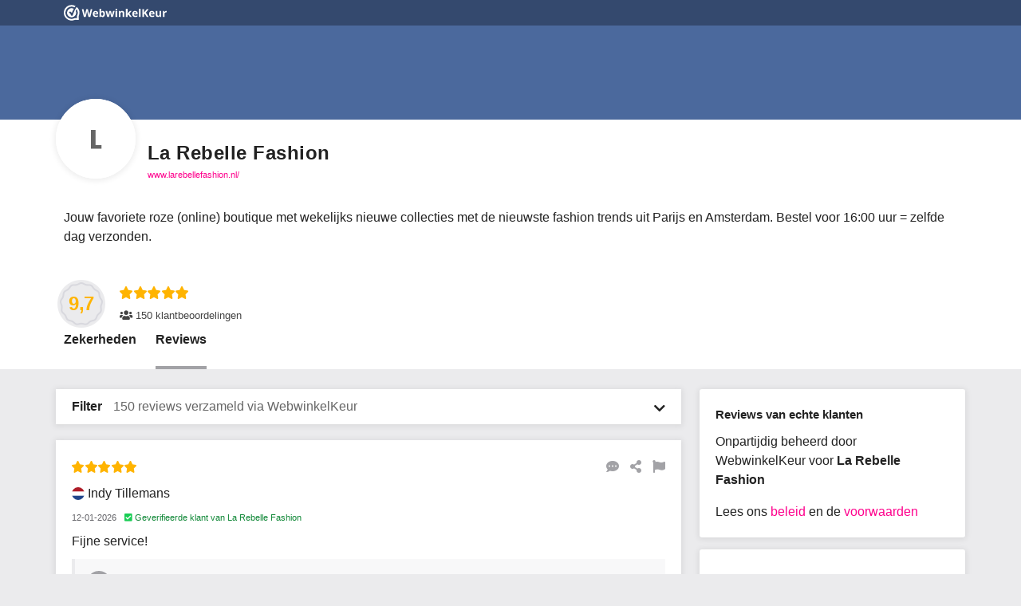

--- FILE ---
content_type: text/javascript
request_url: https://dashboard.webwinkelkeur.nl/js/dist/7ba53dab83ea7ad8bd2f.js
body_size: 21845
content:
(self.webpackChunkdash=self.webpackChunkdash||[]).push([[7455],{71323:(t,r,o)=>{"use strict";o.r(r),o.d(r,{default:()=>m});var a=o(8081),e=o.n(a),i=o(23645),n=o.n(i)()(e());n.push([t.id,".consumer-moderation-form .form-group[data-v-1f16b9ca]{background-color:#fff;padding:var(--base-padding)}.consumer-moderation-form .form-group label[data-v-1f16b9ca]{display:block;font-weight:600;margin-bottom:.5rem}.consumer-moderation-form .form-group input[data-v-1f16b9ca]{background-color:rgba(0,0,0,0)}.consumer-moderation-form .form-group select[data-v-1f16b9ca]{background-color:#fff;padding-left:0;box-shadow:none;border-width:0 0 1px 0;border-radius:0}.consumer-moderation-form .form-group textarea[data-v-1f16b9ca]{background-color:rgba(0,0,0,0);border-radius:0;border-width:0 0 1px 0;padding-left:0}.consumer-moderation-form .form-group .form-control[data-v-1f16b9ca]:focus,.consumer-moderation-form .form-group .form-select[data-v-1f16b9ca]:focus{border-color:var(--main-color-lighter)}.consumer-moderation-form input[type=checkbox][data-v-1f16b9ca]::before,.consumer-moderation-form input[type=checkbox][data-v-1f16b9ca]::after{display:none}.consumer-moderation-form input[type=checkbox][data-v-1f16b9ca]:checked{background-color:var(--main-color);border-color:var(--main-color)}.consumer-moderation-form input[type=checkbox]~label[data-v-1f16b9ca]{cursor:pointer}.consumer-moderation-form .note[data-v-1f16b9ca]{color:#a2a2a6;margin-bottom:1rem;padding:0 1rem}.consumer-moderation-form .note a[data-v-1f16b9ca]{color:#a2a2a6;text-decoration:underline}.consumer-moderation-form .note a[data-v-1f16b9ca]:hover{color:var(--main-color)}.consumer-moderation-form .preview iframe[data-v-1f16b9ca]{width:calc(100% + 20px);height:165px;margin:0 -10px;overflow:hidden;pointer-events:none}.consumer-moderation-form .submit-wrapper .form-check[data-v-1f16b9ca]{font-size:.9rem}",""]);const m=n},47165:(t,r,o)=>{"use strict";o.r(r),o.d(r,{default:()=>m});var a=o(8081),e=o.n(a),i=o(23645),n=o.n(i)()(e());n.push([t.id,".align-baseline{vertical-align:baseline !important}.align-top{vertical-align:top !important}.align-middle{vertical-align:middle !important}.align-bottom{vertical-align:bottom !important}.align-text-bottom{vertical-align:text-bottom !important}.align-text-top{vertical-align:text-top !important}.float-start{float:left !important}.float-end{float:right !important}.float-none{float:none !important}.opacity-0{opacity:0 !important}.opacity-25{opacity:.25 !important}.opacity-50{opacity:.5 !important}.opacity-75{opacity:.75 !important}.opacity-100{opacity:1 !important}.overflow-auto{overflow:auto !important}.overflow-hidden{overflow:hidden !important}.overflow-visible{overflow:visible !important}.overflow-scroll{overflow:scroll !important}.d-inline{display:inline !important}.d-inline-block{display:inline-block !important}.d-block{display:block !important}.d-grid{display:grid !important}.d-table{display:table !important}.d-table-row{display:table-row !important}.d-table-cell{display:table-cell !important}.d-flex{display:flex !important}.d-inline-flex{display:inline-flex !important}.d-none{display:none !important}.shadow{box-shadow:0 1px 1px 0 rgba(176,191,196,.25),0 3px 10px 0 rgba(18,31,63,.1) !important}.shadow-sm{box-shadow:0 .125rem .25rem rgba(0,0,0,.075) !important}.shadow-lg{box-shadow:0 1rem 3rem rgba(0,0,0,.175) !important}.shadow-none{box-shadow:none !important}.position-static{position:static !important}.position-relative{position:relative !important}.position-absolute{position:absolute !important}.position-fixed{position:fixed !important}.position-sticky{position:sticky !important}.top-0{top:0 !important}.top-50{top:50% !important}.top-100{top:100% !important}.bottom-0{bottom:0 !important}.bottom-50{bottom:50% !important}.bottom-100{bottom:100% !important}.start-0{left:0 !important}.start-50{left:50% !important}.start-100{left:100% !important}.end-0{right:0 !important}.end-50{right:50% !important}.end-100{right:100% !important}.translate-middle{transform:translate(-50%, -50%) !important}.translate-middle-x{transform:translateX(-50%) !important}.translate-middle-y{transform:translateY(-50%) !important}.border{border:var(--bs-border-width) var(--bs-border-style) var(--bs-border-color) !important}.border-0{border:0 !important}.border-top{border-top:var(--bs-border-width) var(--bs-border-style) var(--bs-border-color) !important}.border-top-0{border-top:0 !important}.border-end{border-right:var(--bs-border-width) var(--bs-border-style) var(--bs-border-color) !important}.border-end-0{border-right:0 !important}.border-bottom{border-bottom:var(--bs-border-width) var(--bs-border-style) var(--bs-border-color) !important}.border-bottom-0{border-bottom:0 !important}.border-start{border-left:var(--bs-border-width) var(--bs-border-style) var(--bs-border-color) !important}.border-start-0{border-left:0 !important}.border-primary{--bs-border-opacity: 1;border-color:rgba(var(--bs-primary-rgb), var(--bs-border-opacity)) !important}.border-secondary{--bs-border-opacity: 1;border-color:rgba(var(--bs-secondary-rgb), var(--bs-border-opacity)) !important}.border-success{--bs-border-opacity: 1;border-color:rgba(var(--bs-success-rgb), var(--bs-border-opacity)) !important}.border-info{--bs-border-opacity: 1;border-color:rgba(var(--bs-info-rgb), var(--bs-border-opacity)) !important}.border-warning{--bs-border-opacity: 1;border-color:rgba(var(--bs-warning-rgb), var(--bs-border-opacity)) !important}.border-danger{--bs-border-opacity: 1;border-color:rgba(var(--bs-danger-rgb), var(--bs-border-opacity)) !important}.border-light{--bs-border-opacity: 1;border-color:rgba(var(--bs-light-rgb), var(--bs-border-opacity)) !important}.border-dark{--bs-border-opacity: 1;border-color:rgba(var(--bs-dark-rgb), var(--bs-border-opacity)) !important}.border-white{--bs-border-opacity: 1;border-color:rgba(var(--bs-white-rgb), var(--bs-border-opacity)) !important}.border-1{--bs-border-width: 1px}.border-2{--bs-border-width: 2px}.border-3{--bs-border-width: 3px}.border-4{--bs-border-width: 4px}.border-5{--bs-border-width: 5px}.border-opacity-10{--bs-border-opacity: 0.1}.border-opacity-25{--bs-border-opacity: 0.25}.border-opacity-50{--bs-border-opacity: 0.5}.border-opacity-75{--bs-border-opacity: 0.75}.border-opacity-100{--bs-border-opacity: 1}.w-25{width:25% !important}.w-50{width:50% !important}.w-75{width:75% !important}.w-100{width:100% !important}.w-auto{width:auto !important}.mw-100{max-width:100% !important}.vw-100{width:100vw !important}.min-vw-100{min-width:100vw !important}.h-25{height:25% !important}.h-50{height:50% !important}.h-75{height:75% !important}.h-100{height:100% !important}.h-auto{height:auto !important}.mh-100{max-height:100% !important}.vh-100{height:100vh !important}.min-vh-100{min-height:100vh !important}.flex-fill{flex:1 1 auto !important}.flex-row{flex-direction:row !important}.flex-column{flex-direction:column !important}.flex-row-reverse{flex-direction:row-reverse !important}.flex-column-reverse{flex-direction:column-reverse !important}.flex-grow-0{flex-grow:0 !important}.flex-grow-1{flex-grow:1 !important}.flex-shrink-0{flex-shrink:0 !important}.flex-shrink-1{flex-shrink:1 !important}.flex-wrap{flex-wrap:wrap !important}.flex-nowrap{flex-wrap:nowrap !important}.flex-wrap-reverse{flex-wrap:wrap-reverse !important}.justify-content-start{justify-content:flex-start !important}.justify-content-end{justify-content:flex-end !important}.justify-content-center{justify-content:center !important}.justify-content-between{justify-content:space-between !important}.justify-content-around{justify-content:space-around !important}.justify-content-evenly{justify-content:space-evenly !important}.align-items-start{align-items:flex-start !important}.align-items-end{align-items:flex-end !important}.align-items-center{align-items:center !important}.align-items-baseline{align-items:baseline !important}.align-items-stretch{align-items:stretch !important}.align-content-start{align-content:flex-start !important}.align-content-end{align-content:flex-end !important}.align-content-center{align-content:center !important}.align-content-between{align-content:space-between !important}.align-content-around{align-content:space-around !important}.align-content-stretch{align-content:stretch !important}.align-self-auto{align-self:auto !important}.align-self-start{align-self:flex-start !important}.align-self-end{align-self:flex-end !important}.align-self-center{align-self:center !important}.align-self-baseline{align-self:baseline !important}.align-self-stretch{align-self:stretch !important}.order-first{order:-1 !important}.order-0{order:0 !important}.order-1{order:1 !important}.order-2{order:2 !important}.order-3{order:3 !important}.order-4{order:4 !important}.order-5{order:5 !important}.order-last{order:6 !important}.m-0{margin:0 !important}.m-1{margin:.25rem !important}.m-2{margin:.5rem !important}.m-3{margin:1rem !important}.m-4{margin:1.5rem !important}.m-5{margin:3rem !important}.m-auto{margin:auto !important}.mx-0{margin-right:0 !important;margin-left:0 !important}.mx-1{margin-right:.25rem !important;margin-left:.25rem !important}.mx-2{margin-right:.5rem !important;margin-left:.5rem !important}.mx-3{margin-right:1rem !important;margin-left:1rem !important}.mx-4{margin-right:1.5rem !important;margin-left:1.5rem !important}.mx-5{margin-right:3rem !important;margin-left:3rem !important}.mx-auto{margin-right:auto !important;margin-left:auto !important}.my-0{margin-top:0 !important;margin-bottom:0 !important}.my-1{margin-top:.25rem !important;margin-bottom:.25rem !important}.my-2{margin-top:.5rem !important;margin-bottom:.5rem !important}.my-3{margin-top:1rem !important;margin-bottom:1rem !important}.my-4{margin-top:1.5rem !important;margin-bottom:1.5rem !important}.my-5{margin-top:3rem !important;margin-bottom:3rem !important}.my-auto{margin-top:auto !important;margin-bottom:auto !important}.mt-0{margin-top:0 !important}.mt-1{margin-top:.25rem !important}.mt-2{margin-top:.5rem !important}.mt-3{margin-top:1rem !important}.mt-4{margin-top:1.5rem !important}.mt-5{margin-top:3rem !important}.mt-auto{margin-top:auto !important}.me-0{margin-right:0 !important}.me-1{margin-right:.25rem !important}.me-2{margin-right:.5rem !important}.me-3{margin-right:1rem !important}.me-4{margin-right:1.5rem !important}.me-5{margin-right:3rem !important}.me-auto{margin-right:auto !important}.mb-0{margin-bottom:0 !important}.mb-1{margin-bottom:.25rem !important}.mb-2{margin-bottom:.5rem !important}.mb-3{margin-bottom:1rem !important}.mb-4{margin-bottom:1.5rem !important}.mb-5{margin-bottom:3rem !important}.mb-auto{margin-bottom:auto !important}.ms-0{margin-left:0 !important}.ms-1{margin-left:.25rem !important}.ms-2{margin-left:.5rem !important}.ms-3{margin-left:1rem !important}.ms-4{margin-left:1.5rem !important}.ms-5{margin-left:3rem !important}.ms-auto{margin-left:auto !important}.p-0{padding:0 !important}.p-1{padding:.25rem !important}.p-2{padding:.5rem !important}.p-3{padding:1rem !important}.p-4{padding:1.5rem !important}.p-5{padding:3rem !important}.px-0{padding-right:0 !important;padding-left:0 !important}.px-1{padding-right:.25rem !important;padding-left:.25rem !important}.px-2{padding-right:.5rem !important;padding-left:.5rem !important}.px-3{padding-right:1rem !important;padding-left:1rem !important}.px-4{padding-right:1.5rem !important;padding-left:1.5rem !important}.px-5{padding-right:3rem !important;padding-left:3rem !important}.py-0{padding-top:0 !important;padding-bottom:0 !important}.py-1{padding-top:.25rem !important;padding-bottom:.25rem !important}.py-2{padding-top:.5rem !important;padding-bottom:.5rem !important}.py-3{padding-top:1rem !important;padding-bottom:1rem !important}.py-4{padding-top:1.5rem !important;padding-bottom:1.5rem !important}.py-5{padding-top:3rem !important;padding-bottom:3rem !important}.pt-0{padding-top:0 !important}.pt-1{padding-top:.25rem !important}.pt-2{padding-top:.5rem !important}.pt-3{padding-top:1rem !important}.pt-4{padding-top:1.5rem !important}.pt-5{padding-top:3rem !important}.pe-0{padding-right:0 !important}.pe-1{padding-right:.25rem !important}.pe-2{padding-right:.5rem !important}.pe-3{padding-right:1rem !important}.pe-4{padding-right:1.5rem !important}.pe-5{padding-right:3rem !important}.pb-0{padding-bottom:0 !important}.pb-1{padding-bottom:.25rem !important}.pb-2{padding-bottom:.5rem !important}.pb-3{padding-bottom:1rem !important}.pb-4{padding-bottom:1.5rem !important}.pb-5{padding-bottom:3rem !important}.ps-0{padding-left:0 !important}.ps-1{padding-left:.25rem !important}.ps-2{padding-left:.5rem !important}.ps-3{padding-left:1rem !important}.ps-4{padding-left:1.5rem !important}.ps-5{padding-left:3rem !important}.gap-0{gap:0 !important}.gap-1{gap:.25rem !important}.gap-2{gap:.5rem !important}.gap-3{gap:1rem !important}.gap-4{gap:1.5rem !important}.gap-5{gap:3rem !important}.font-monospace{font-family:var(--bs-font-monospace) !important}.fs-1{font-size:calc(1.375rem + 1.5vw) !important}.fs-2{font-size:calc(1.325rem + 0.9vw) !important}.fs-3{font-size:calc(1.3rem + 0.6vw) !important}.fs-4{font-size:calc(1.275rem + 0.3vw) !important}.fs-5{font-size:1.25rem !important}.fs-6{font-size:1rem !important}.fst-italic{font-style:italic !important}.fst-normal{font-style:normal !important}.fw-light{font-weight:300 !important}.fw-lighter{font-weight:lighter !important}.fw-normal{font-weight:400 !important}.fw-bold{font-weight:700 !important}.fw-semibold{font-weight:600 !important}.fw-bolder{font-weight:bolder !important}.lh-1{line-height:1 !important}.lh-sm{line-height:1.25 !important}.lh-base{line-height:1.5 !important}.lh-lg{line-height:2 !important}.text-start{text-align:left !important}.text-end{text-align:right !important}.text-center{text-align:center !important}.text-decoration-none{text-decoration:none !important}.text-decoration-underline{text-decoration:underline !important}.text-decoration-line-through{text-decoration:line-through !important}.text-lowercase{text-transform:lowercase !important}.text-uppercase{text-transform:uppercase !important}.text-capitalize{text-transform:capitalize !important}.text-wrap{white-space:normal !important}.text-nowrap{white-space:nowrap !important}.text-break{word-wrap:break-word !important;word-break:break-word !important}.text-primary{--bs-text-opacity: 1;color:rgba(var(--bs-primary-rgb), var(--bs-text-opacity)) !important}.text-secondary{--bs-text-opacity: 1;color:rgba(var(--bs-secondary-rgb), var(--bs-text-opacity)) !important}.text-success{--bs-text-opacity: 1;color:rgba(var(--bs-success-rgb), var(--bs-text-opacity)) !important}.text-info{--bs-text-opacity: 1;color:rgba(var(--bs-info-rgb), var(--bs-text-opacity)) !important}.text-warning{--bs-text-opacity: 1;color:rgba(var(--bs-warning-rgb), var(--bs-text-opacity)) !important}.text-danger{--bs-text-opacity: 1;color:rgba(var(--bs-danger-rgb), var(--bs-text-opacity)) !important}.text-light{--bs-text-opacity: 1;color:rgba(var(--bs-light-rgb), var(--bs-text-opacity)) !important}.text-dark{--bs-text-opacity: 1;color:rgba(var(--bs-dark-rgb), var(--bs-text-opacity)) !important}.text-black{--bs-text-opacity: 1;color:rgba(var(--bs-black-rgb), var(--bs-text-opacity)) !important}.text-white{--bs-text-opacity: 1;color:rgba(var(--bs-white-rgb), var(--bs-text-opacity)) !important}.text-body{--bs-text-opacity: 1;color:rgba(var(--bs-body-color-rgb), var(--bs-text-opacity)) !important}.text-muted{--bs-text-opacity: 1;color:#8f95a4 !important}.text-black-50{--bs-text-opacity: 1;color:rgba(0,0,0,.5) !important}.text-white-50{--bs-text-opacity: 1;color:rgba(255,255,255,.5) !important}.text-reset{--bs-text-opacity: 1;color:inherit !important}.text-opacity-25{--bs-text-opacity: 0.25}.text-opacity-50{--bs-text-opacity: 0.5}.text-opacity-75{--bs-text-opacity: 0.75}.text-opacity-100{--bs-text-opacity: 1}.bg-primary{--bs-bg-opacity: 1;background-color:rgba(var(--bs-primary-rgb), var(--bs-bg-opacity)) !important}.bg-secondary{--bs-bg-opacity: 1;background-color:rgba(var(--bs-secondary-rgb), var(--bs-bg-opacity)) !important}.bg-success{--bs-bg-opacity: 1;background-color:rgba(var(--bs-success-rgb), var(--bs-bg-opacity)) !important}.bg-info{--bs-bg-opacity: 1;background-color:rgba(var(--bs-info-rgb), var(--bs-bg-opacity)) !important}.bg-warning{--bs-bg-opacity: 1;background-color:rgba(var(--bs-warning-rgb), var(--bs-bg-opacity)) !important}.bg-danger{--bs-bg-opacity: 1;background-color:rgba(var(--bs-danger-rgb), var(--bs-bg-opacity)) !important}.bg-light{--bs-bg-opacity: 1;background-color:rgba(var(--bs-light-rgb), var(--bs-bg-opacity)) !important}.bg-dark{--bs-bg-opacity: 1;background-color:rgba(var(--bs-dark-rgb), var(--bs-bg-opacity)) !important}.bg-black{--bs-bg-opacity: 1;background-color:rgba(var(--bs-black-rgb), var(--bs-bg-opacity)) !important}.bg-white{--bs-bg-opacity: 1;background-color:rgba(var(--bs-white-rgb), var(--bs-bg-opacity)) !important}.bg-body{--bs-bg-opacity: 1;background-color:rgba(var(--bs-body-bg-rgb), var(--bs-bg-opacity)) !important}.bg-transparent{--bs-bg-opacity: 1;background-color:rgba(0,0,0,0) !important}.bg-opacity-10{--bs-bg-opacity: 0.1}.bg-opacity-25{--bs-bg-opacity: 0.25}.bg-opacity-50{--bs-bg-opacity: 0.5}.bg-opacity-75{--bs-bg-opacity: 0.75}.bg-opacity-100{--bs-bg-opacity: 1}.bg-gradient{background-image:var(--bs-gradient) !important}.user-select-all{user-select:all !important}.user-select-auto{user-select:auto !important}.user-select-none{user-select:none !important}.pe-none{pointer-events:none !important}.pe-auto{pointer-events:auto !important}.rounded{border-radius:var(--bs-border-radius) !important}.rounded-0{border-radius:0 !important}.rounded-1{border-radius:var(--bs-border-radius-sm) !important}.rounded-2{border-radius:var(--bs-border-radius) !important}.rounded-3{border-radius:var(--bs-border-radius-lg) !important}.rounded-4{border-radius:var(--bs-border-radius-xl) !important}.rounded-5{border-radius:var(--bs-border-radius-2xl) !important}.rounded-circle{border-radius:50% !important}.rounded-pill{border-radius:var(--bs-border-radius-pill) !important}.rounded-top{border-top-left-radius:var(--bs-border-radius) !important;border-top-right-radius:var(--bs-border-radius) !important}.rounded-end{border-top-right-radius:var(--bs-border-radius) !important;border-bottom-right-radius:var(--bs-border-radius) !important}.rounded-bottom{border-bottom-right-radius:var(--bs-border-radius) !important;border-bottom-left-radius:var(--bs-border-radius) !important}.rounded-start{border-bottom-left-radius:var(--bs-border-radius) !important;border-top-left-radius:var(--bs-border-radius) !important}.visible{visibility:visible !important}.invisible{visibility:hidden !important}@media(min-width: 576px){.float-sm-start{float:left !important}.float-sm-end{float:right !important}.float-sm-none{float:none !important}.d-sm-inline{display:inline !important}.d-sm-inline-block{display:inline-block !important}.d-sm-block{display:block !important}.d-sm-grid{display:grid !important}.d-sm-table{display:table !important}.d-sm-table-row{display:table-row !important}.d-sm-table-cell{display:table-cell !important}.d-sm-flex{display:flex !important}.d-sm-inline-flex{display:inline-flex !important}.d-sm-none{display:none !important}.flex-sm-fill{flex:1 1 auto !important}.flex-sm-row{flex-direction:row !important}.flex-sm-column{flex-direction:column !important}.flex-sm-row-reverse{flex-direction:row-reverse !important}.flex-sm-column-reverse{flex-direction:column-reverse !important}.flex-sm-grow-0{flex-grow:0 !important}.flex-sm-grow-1{flex-grow:1 !important}.flex-sm-shrink-0{flex-shrink:0 !important}.flex-sm-shrink-1{flex-shrink:1 !important}.flex-sm-wrap{flex-wrap:wrap !important}.flex-sm-nowrap{flex-wrap:nowrap !important}.flex-sm-wrap-reverse{flex-wrap:wrap-reverse !important}.justify-content-sm-start{justify-content:flex-start !important}.justify-content-sm-end{justify-content:flex-end !important}.justify-content-sm-center{justify-content:center !important}.justify-content-sm-between{justify-content:space-between !important}.justify-content-sm-around{justify-content:space-around !important}.justify-content-sm-evenly{justify-content:space-evenly !important}.align-items-sm-start{align-items:flex-start !important}.align-items-sm-end{align-items:flex-end !important}.align-items-sm-center{align-items:center !important}.align-items-sm-baseline{align-items:baseline !important}.align-items-sm-stretch{align-items:stretch !important}.align-content-sm-start{align-content:flex-start !important}.align-content-sm-end{align-content:flex-end !important}.align-content-sm-center{align-content:center !important}.align-content-sm-between{align-content:space-between !important}.align-content-sm-around{align-content:space-around !important}.align-content-sm-stretch{align-content:stretch !important}.align-self-sm-auto{align-self:auto !important}.align-self-sm-start{align-self:flex-start !important}.align-self-sm-end{align-self:flex-end !important}.align-self-sm-center{align-self:center !important}.align-self-sm-baseline{align-self:baseline !important}.align-self-sm-stretch{align-self:stretch !important}.order-sm-first{order:-1 !important}.order-sm-0{order:0 !important}.order-sm-1{order:1 !important}.order-sm-2{order:2 !important}.order-sm-3{order:3 !important}.order-sm-4{order:4 !important}.order-sm-5{order:5 !important}.order-sm-last{order:6 !important}.m-sm-0{margin:0 !important}.m-sm-1{margin:.25rem !important}.m-sm-2{margin:.5rem !important}.m-sm-3{margin:1rem !important}.m-sm-4{margin:1.5rem !important}.m-sm-5{margin:3rem !important}.m-sm-auto{margin:auto !important}.mx-sm-0{margin-right:0 !important;margin-left:0 !important}.mx-sm-1{margin-right:.25rem !important;margin-left:.25rem !important}.mx-sm-2{margin-right:.5rem !important;margin-left:.5rem !important}.mx-sm-3{margin-right:1rem !important;margin-left:1rem !important}.mx-sm-4{margin-right:1.5rem !important;margin-left:1.5rem !important}.mx-sm-5{margin-right:3rem !important;margin-left:3rem !important}.mx-sm-auto{margin-right:auto !important;margin-left:auto !important}.my-sm-0{margin-top:0 !important;margin-bottom:0 !important}.my-sm-1{margin-top:.25rem !important;margin-bottom:.25rem !important}.my-sm-2{margin-top:.5rem !important;margin-bottom:.5rem !important}.my-sm-3{margin-top:1rem !important;margin-bottom:1rem !important}.my-sm-4{margin-top:1.5rem !important;margin-bottom:1.5rem !important}.my-sm-5{margin-top:3rem !important;margin-bottom:3rem !important}.my-sm-auto{margin-top:auto !important;margin-bottom:auto !important}.mt-sm-0{margin-top:0 !important}.mt-sm-1{margin-top:.25rem !important}.mt-sm-2{margin-top:.5rem !important}.mt-sm-3{margin-top:1rem !important}.mt-sm-4{margin-top:1.5rem !important}.mt-sm-5{margin-top:3rem !important}.mt-sm-auto{margin-top:auto !important}.me-sm-0{margin-right:0 !important}.me-sm-1{margin-right:.25rem !important}.me-sm-2{margin-right:.5rem !important}.me-sm-3{margin-right:1rem !important}.me-sm-4{margin-right:1.5rem !important}.me-sm-5{margin-right:3rem !important}.me-sm-auto{margin-right:auto !important}.mb-sm-0{margin-bottom:0 !important}.mb-sm-1{margin-bottom:.25rem !important}.mb-sm-2{margin-bottom:.5rem !important}.mb-sm-3{margin-bottom:1rem !important}.mb-sm-4{margin-bottom:1.5rem !important}.mb-sm-5{margin-bottom:3rem !important}.mb-sm-auto{margin-bottom:auto !important}.ms-sm-0{margin-left:0 !important}.ms-sm-1{margin-left:.25rem !important}.ms-sm-2{margin-left:.5rem !important}.ms-sm-3{margin-left:1rem !important}.ms-sm-4{margin-left:1.5rem !important}.ms-sm-5{margin-left:3rem !important}.ms-sm-auto{margin-left:auto !important}.p-sm-0{padding:0 !important}.p-sm-1{padding:.25rem !important}.p-sm-2{padding:.5rem !important}.p-sm-3{padding:1rem !important}.p-sm-4{padding:1.5rem !important}.p-sm-5{padding:3rem !important}.px-sm-0{padding-right:0 !important;padding-left:0 !important}.px-sm-1{padding-right:.25rem !important;padding-left:.25rem !important}.px-sm-2{padding-right:.5rem !important;padding-left:.5rem !important}.px-sm-3{padding-right:1rem !important;padding-left:1rem !important}.px-sm-4{padding-right:1.5rem !important;padding-left:1.5rem !important}.px-sm-5{padding-right:3rem !important;padding-left:3rem !important}.py-sm-0{padding-top:0 !important;padding-bottom:0 !important}.py-sm-1{padding-top:.25rem !important;padding-bottom:.25rem !important}.py-sm-2{padding-top:.5rem !important;padding-bottom:.5rem !important}.py-sm-3{padding-top:1rem !important;padding-bottom:1rem !important}.py-sm-4{padding-top:1.5rem !important;padding-bottom:1.5rem !important}.py-sm-5{padding-top:3rem !important;padding-bottom:3rem !important}.pt-sm-0{padding-top:0 !important}.pt-sm-1{padding-top:.25rem !important}.pt-sm-2{padding-top:.5rem !important}.pt-sm-3{padding-top:1rem !important}.pt-sm-4{padding-top:1.5rem !important}.pt-sm-5{padding-top:3rem !important}.pe-sm-0{padding-right:0 !important}.pe-sm-1{padding-right:.25rem !important}.pe-sm-2{padding-right:.5rem !important}.pe-sm-3{padding-right:1rem !important}.pe-sm-4{padding-right:1.5rem !important}.pe-sm-5{padding-right:3rem !important}.pb-sm-0{padding-bottom:0 !important}.pb-sm-1{padding-bottom:.25rem !important}.pb-sm-2{padding-bottom:.5rem !important}.pb-sm-3{padding-bottom:1rem !important}.pb-sm-4{padding-bottom:1.5rem !important}.pb-sm-5{padding-bottom:3rem !important}.ps-sm-0{padding-left:0 !important}.ps-sm-1{padding-left:.25rem !important}.ps-sm-2{padding-left:.5rem !important}.ps-sm-3{padding-left:1rem !important}.ps-sm-4{padding-left:1.5rem !important}.ps-sm-5{padding-left:3rem !important}.gap-sm-0{gap:0 !important}.gap-sm-1{gap:.25rem !important}.gap-sm-2{gap:.5rem !important}.gap-sm-3{gap:1rem !important}.gap-sm-4{gap:1.5rem !important}.gap-sm-5{gap:3rem !important}.text-sm-start{text-align:left !important}.text-sm-end{text-align:right !important}.text-sm-center{text-align:center !important}}@media(min-width: 768px){.float-md-start{float:left !important}.float-md-end{float:right !important}.float-md-none{float:none !important}.d-md-inline{display:inline !important}.d-md-inline-block{display:inline-block !important}.d-md-block{display:block !important}.d-md-grid{display:grid !important}.d-md-table{display:table !important}.d-md-table-row{display:table-row !important}.d-md-table-cell{display:table-cell !important}.d-md-flex{display:flex !important}.d-md-inline-flex{display:inline-flex !important}.d-md-none{display:none !important}.flex-md-fill{flex:1 1 auto !important}.flex-md-row{flex-direction:row !important}.flex-md-column{flex-direction:column !important}.flex-md-row-reverse{flex-direction:row-reverse !important}.flex-md-column-reverse{flex-direction:column-reverse !important}.flex-md-grow-0{flex-grow:0 !important}.flex-md-grow-1{flex-grow:1 !important}.flex-md-shrink-0{flex-shrink:0 !important}.flex-md-shrink-1{flex-shrink:1 !important}.flex-md-wrap{flex-wrap:wrap !important}.flex-md-nowrap{flex-wrap:nowrap !important}.flex-md-wrap-reverse{flex-wrap:wrap-reverse !important}.justify-content-md-start{justify-content:flex-start !important}.justify-content-md-end{justify-content:flex-end !important}.justify-content-md-center{justify-content:center !important}.justify-content-md-between{justify-content:space-between !important}.justify-content-md-around{justify-content:space-around !important}.justify-content-md-evenly{justify-content:space-evenly !important}.align-items-md-start{align-items:flex-start !important}.align-items-md-end{align-items:flex-end !important}.align-items-md-center{align-items:center !important}.align-items-md-baseline{align-items:baseline !important}.align-items-md-stretch{align-items:stretch !important}.align-content-md-start{align-content:flex-start !important}.align-content-md-end{align-content:flex-end !important}.align-content-md-center{align-content:center !important}.align-content-md-between{align-content:space-between !important}.align-content-md-around{align-content:space-around !important}.align-content-md-stretch{align-content:stretch !important}.align-self-md-auto{align-self:auto !important}.align-self-md-start{align-self:flex-start !important}.align-self-md-end{align-self:flex-end !important}.align-self-md-center{align-self:center !important}.align-self-md-baseline{align-self:baseline !important}.align-self-md-stretch{align-self:stretch !important}.order-md-first{order:-1 !important}.order-md-0{order:0 !important}.order-md-1{order:1 !important}.order-md-2{order:2 !important}.order-md-3{order:3 !important}.order-md-4{order:4 !important}.order-md-5{order:5 !important}.order-md-last{order:6 !important}.m-md-0{margin:0 !important}.m-md-1{margin:.25rem !important}.m-md-2{margin:.5rem !important}.m-md-3{margin:1rem !important}.m-md-4{margin:1.5rem !important}.m-md-5{margin:3rem !important}.m-md-auto{margin:auto !important}.mx-md-0{margin-right:0 !important;margin-left:0 !important}.mx-md-1{margin-right:.25rem !important;margin-left:.25rem !important}.mx-md-2{margin-right:.5rem !important;margin-left:.5rem !important}.mx-md-3{margin-right:1rem !important;margin-left:1rem !important}.mx-md-4{margin-right:1.5rem !important;margin-left:1.5rem !important}.mx-md-5{margin-right:3rem !important;margin-left:3rem !important}.mx-md-auto{margin-right:auto !important;margin-left:auto !important}.my-md-0{margin-top:0 !important;margin-bottom:0 !important}.my-md-1{margin-top:.25rem !important;margin-bottom:.25rem !important}.my-md-2{margin-top:.5rem !important;margin-bottom:.5rem !important}.my-md-3{margin-top:1rem !important;margin-bottom:1rem !important}.my-md-4{margin-top:1.5rem !important;margin-bottom:1.5rem !important}.my-md-5{margin-top:3rem !important;margin-bottom:3rem !important}.my-md-auto{margin-top:auto !important;margin-bottom:auto !important}.mt-md-0{margin-top:0 !important}.mt-md-1{margin-top:.25rem !important}.mt-md-2{margin-top:.5rem !important}.mt-md-3{margin-top:1rem !important}.mt-md-4{margin-top:1.5rem !important}.mt-md-5{margin-top:3rem !important}.mt-md-auto{margin-top:auto !important}.me-md-0{margin-right:0 !important}.me-md-1{margin-right:.25rem !important}.me-md-2{margin-right:.5rem !important}.me-md-3{margin-right:1rem !important}.me-md-4{margin-right:1.5rem !important}.me-md-5{margin-right:3rem !important}.me-md-auto{margin-right:auto !important}.mb-md-0{margin-bottom:0 !important}.mb-md-1{margin-bottom:.25rem !important}.mb-md-2{margin-bottom:.5rem !important}.mb-md-3{margin-bottom:1rem !important}.mb-md-4{margin-bottom:1.5rem !important}.mb-md-5{margin-bottom:3rem !important}.mb-md-auto{margin-bottom:auto !important}.ms-md-0{margin-left:0 !important}.ms-md-1{margin-left:.25rem !important}.ms-md-2{margin-left:.5rem !important}.ms-md-3{margin-left:1rem !important}.ms-md-4{margin-left:1.5rem !important}.ms-md-5{margin-left:3rem !important}.ms-md-auto{margin-left:auto !important}.p-md-0{padding:0 !important}.p-md-1{padding:.25rem !important}.p-md-2{padding:.5rem !important}.p-md-3{padding:1rem !important}.p-md-4{padding:1.5rem !important}.p-md-5{padding:3rem !important}.px-md-0{padding-right:0 !important;padding-left:0 !important}.px-md-1{padding-right:.25rem !important;padding-left:.25rem !important}.px-md-2{padding-right:.5rem !important;padding-left:.5rem !important}.px-md-3{padding-right:1rem !important;padding-left:1rem !important}.px-md-4{padding-right:1.5rem !important;padding-left:1.5rem !important}.px-md-5{padding-right:3rem !important;padding-left:3rem !important}.py-md-0{padding-top:0 !important;padding-bottom:0 !important}.py-md-1{padding-top:.25rem !important;padding-bottom:.25rem !important}.py-md-2{padding-top:.5rem !important;padding-bottom:.5rem !important}.py-md-3{padding-top:1rem !important;padding-bottom:1rem !important}.py-md-4{padding-top:1.5rem !important;padding-bottom:1.5rem !important}.py-md-5{padding-top:3rem !important;padding-bottom:3rem !important}.pt-md-0{padding-top:0 !important}.pt-md-1{padding-top:.25rem !important}.pt-md-2{padding-top:.5rem !important}.pt-md-3{padding-top:1rem !important}.pt-md-4{padding-top:1.5rem !important}.pt-md-5{padding-top:3rem !important}.pe-md-0{padding-right:0 !important}.pe-md-1{padding-right:.25rem !important}.pe-md-2{padding-right:.5rem !important}.pe-md-3{padding-right:1rem !important}.pe-md-4{padding-right:1.5rem !important}.pe-md-5{padding-right:3rem !important}.pb-md-0{padding-bottom:0 !important}.pb-md-1{padding-bottom:.25rem !important}.pb-md-2{padding-bottom:.5rem !important}.pb-md-3{padding-bottom:1rem !important}.pb-md-4{padding-bottom:1.5rem !important}.pb-md-5{padding-bottom:3rem !important}.ps-md-0{padding-left:0 !important}.ps-md-1{padding-left:.25rem !important}.ps-md-2{padding-left:.5rem !important}.ps-md-3{padding-left:1rem !important}.ps-md-4{padding-left:1.5rem !important}.ps-md-5{padding-left:3rem !important}.gap-md-0{gap:0 !important}.gap-md-1{gap:.25rem !important}.gap-md-2{gap:.5rem !important}.gap-md-3{gap:1rem !important}.gap-md-4{gap:1.5rem !important}.gap-md-5{gap:3rem !important}.text-md-start{text-align:left !important}.text-md-end{text-align:right !important}.text-md-center{text-align:center !important}}@media(min-width: 992px){.float-lg-start{float:left !important}.float-lg-end{float:right !important}.float-lg-none{float:none !important}.d-lg-inline{display:inline !important}.d-lg-inline-block{display:inline-block !important}.d-lg-block{display:block !important}.d-lg-grid{display:grid !important}.d-lg-table{display:table !important}.d-lg-table-row{display:table-row !important}.d-lg-table-cell{display:table-cell !important}.d-lg-flex{display:flex !important}.d-lg-inline-flex{display:inline-flex !important}.d-lg-none{display:none !important}.flex-lg-fill{flex:1 1 auto !important}.flex-lg-row{flex-direction:row !important}.flex-lg-column{flex-direction:column !important}.flex-lg-row-reverse{flex-direction:row-reverse !important}.flex-lg-column-reverse{flex-direction:column-reverse !important}.flex-lg-grow-0{flex-grow:0 !important}.flex-lg-grow-1{flex-grow:1 !important}.flex-lg-shrink-0{flex-shrink:0 !important}.flex-lg-shrink-1{flex-shrink:1 !important}.flex-lg-wrap{flex-wrap:wrap !important}.flex-lg-nowrap{flex-wrap:nowrap !important}.flex-lg-wrap-reverse{flex-wrap:wrap-reverse !important}.justify-content-lg-start{justify-content:flex-start !important}.justify-content-lg-end{justify-content:flex-end !important}.justify-content-lg-center{justify-content:center !important}.justify-content-lg-between{justify-content:space-between !important}.justify-content-lg-around{justify-content:space-around !important}.justify-content-lg-evenly{justify-content:space-evenly !important}.align-items-lg-start{align-items:flex-start !important}.align-items-lg-end{align-items:flex-end !important}.align-items-lg-center{align-items:center !important}.align-items-lg-baseline{align-items:baseline !important}.align-items-lg-stretch{align-items:stretch !important}.align-content-lg-start{align-content:flex-start !important}.align-content-lg-end{align-content:flex-end !important}.align-content-lg-center{align-content:center !important}.align-content-lg-between{align-content:space-between !important}.align-content-lg-around{align-content:space-around !important}.align-content-lg-stretch{align-content:stretch !important}.align-self-lg-auto{align-self:auto !important}.align-self-lg-start{align-self:flex-start !important}.align-self-lg-end{align-self:flex-end !important}.align-self-lg-center{align-self:center !important}.align-self-lg-baseline{align-self:baseline !important}.align-self-lg-stretch{align-self:stretch !important}.order-lg-first{order:-1 !important}.order-lg-0{order:0 !important}.order-lg-1{order:1 !important}.order-lg-2{order:2 !important}.order-lg-3{order:3 !important}.order-lg-4{order:4 !important}.order-lg-5{order:5 !important}.order-lg-last{order:6 !important}.m-lg-0{margin:0 !important}.m-lg-1{margin:.25rem !important}.m-lg-2{margin:.5rem !important}.m-lg-3{margin:1rem !important}.m-lg-4{margin:1.5rem !important}.m-lg-5{margin:3rem !important}.m-lg-auto{margin:auto !important}.mx-lg-0{margin-right:0 !important;margin-left:0 !important}.mx-lg-1{margin-right:.25rem !important;margin-left:.25rem !important}.mx-lg-2{margin-right:.5rem !important;margin-left:.5rem !important}.mx-lg-3{margin-right:1rem !important;margin-left:1rem !important}.mx-lg-4{margin-right:1.5rem !important;margin-left:1.5rem !important}.mx-lg-5{margin-right:3rem !important;margin-left:3rem !important}.mx-lg-auto{margin-right:auto !important;margin-left:auto !important}.my-lg-0{margin-top:0 !important;margin-bottom:0 !important}.my-lg-1{margin-top:.25rem !important;margin-bottom:.25rem !important}.my-lg-2{margin-top:.5rem !important;margin-bottom:.5rem !important}.my-lg-3{margin-top:1rem !important;margin-bottom:1rem !important}.my-lg-4{margin-top:1.5rem !important;margin-bottom:1.5rem !important}.my-lg-5{margin-top:3rem !important;margin-bottom:3rem !important}.my-lg-auto{margin-top:auto !important;margin-bottom:auto !important}.mt-lg-0{margin-top:0 !important}.mt-lg-1{margin-top:.25rem !important}.mt-lg-2{margin-top:.5rem !important}.mt-lg-3{margin-top:1rem !important}.mt-lg-4{margin-top:1.5rem !important}.mt-lg-5{margin-top:3rem !important}.mt-lg-auto{margin-top:auto !important}.me-lg-0{margin-right:0 !important}.me-lg-1{margin-right:.25rem !important}.me-lg-2{margin-right:.5rem !important}.me-lg-3{margin-right:1rem !important}.me-lg-4{margin-right:1.5rem !important}.me-lg-5{margin-right:3rem !important}.me-lg-auto{margin-right:auto !important}.mb-lg-0{margin-bottom:0 !important}.mb-lg-1{margin-bottom:.25rem !important}.mb-lg-2{margin-bottom:.5rem !important}.mb-lg-3{margin-bottom:1rem !important}.mb-lg-4{margin-bottom:1.5rem !important}.mb-lg-5{margin-bottom:3rem !important}.mb-lg-auto{margin-bottom:auto !important}.ms-lg-0{margin-left:0 !important}.ms-lg-1{margin-left:.25rem !important}.ms-lg-2{margin-left:.5rem !important}.ms-lg-3{margin-left:1rem !important}.ms-lg-4{margin-left:1.5rem !important}.ms-lg-5{margin-left:3rem !important}.ms-lg-auto{margin-left:auto !important}.p-lg-0{padding:0 !important}.p-lg-1{padding:.25rem !important}.p-lg-2{padding:.5rem !important}.p-lg-3{padding:1rem !important}.p-lg-4{padding:1.5rem !important}.p-lg-5{padding:3rem !important}.px-lg-0{padding-right:0 !important;padding-left:0 !important}.px-lg-1{padding-right:.25rem !important;padding-left:.25rem !important}.px-lg-2{padding-right:.5rem !important;padding-left:.5rem !important}.px-lg-3{padding-right:1rem !important;padding-left:1rem !important}.px-lg-4{padding-right:1.5rem !important;padding-left:1.5rem !important}.px-lg-5{padding-right:3rem !important;padding-left:3rem !important}.py-lg-0{padding-top:0 !important;padding-bottom:0 !important}.py-lg-1{padding-top:.25rem !important;padding-bottom:.25rem !important}.py-lg-2{padding-top:.5rem !important;padding-bottom:.5rem !important}.py-lg-3{padding-top:1rem !important;padding-bottom:1rem !important}.py-lg-4{padding-top:1.5rem !important;padding-bottom:1.5rem !important}.py-lg-5{padding-top:3rem !important;padding-bottom:3rem !important}.pt-lg-0{padding-top:0 !important}.pt-lg-1{padding-top:.25rem !important}.pt-lg-2{padding-top:.5rem !important}.pt-lg-3{padding-top:1rem !important}.pt-lg-4{padding-top:1.5rem !important}.pt-lg-5{padding-top:3rem !important}.pe-lg-0{padding-right:0 !important}.pe-lg-1{padding-right:.25rem !important}.pe-lg-2{padding-right:.5rem !important}.pe-lg-3{padding-right:1rem !important}.pe-lg-4{padding-right:1.5rem !important}.pe-lg-5{padding-right:3rem !important}.pb-lg-0{padding-bottom:0 !important}.pb-lg-1{padding-bottom:.25rem !important}.pb-lg-2{padding-bottom:.5rem !important}.pb-lg-3{padding-bottom:1rem !important}.pb-lg-4{padding-bottom:1.5rem !important}.pb-lg-5{padding-bottom:3rem !important}.ps-lg-0{padding-left:0 !important}.ps-lg-1{padding-left:.25rem !important}.ps-lg-2{padding-left:.5rem !important}.ps-lg-3{padding-left:1rem !important}.ps-lg-4{padding-left:1.5rem !important}.ps-lg-5{padding-left:3rem !important}.gap-lg-0{gap:0 !important}.gap-lg-1{gap:.25rem !important}.gap-lg-2{gap:.5rem !important}.gap-lg-3{gap:1rem !important}.gap-lg-4{gap:1.5rem !important}.gap-lg-5{gap:3rem !important}.text-lg-start{text-align:left !important}.text-lg-end{text-align:right !important}.text-lg-center{text-align:center !important}}@media(min-width: 1200px){.float-xl-start{float:left !important}.float-xl-end{float:right !important}.float-xl-none{float:none !important}.d-xl-inline{display:inline !important}.d-xl-inline-block{display:inline-block !important}.d-xl-block{display:block !important}.d-xl-grid{display:grid !important}.d-xl-table{display:table !important}.d-xl-table-row{display:table-row !important}.d-xl-table-cell{display:table-cell !important}.d-xl-flex{display:flex !important}.d-xl-inline-flex{display:inline-flex !important}.d-xl-none{display:none !important}.flex-xl-fill{flex:1 1 auto !important}.flex-xl-row{flex-direction:row !important}.flex-xl-column{flex-direction:column !important}.flex-xl-row-reverse{flex-direction:row-reverse !important}.flex-xl-column-reverse{flex-direction:column-reverse !important}.flex-xl-grow-0{flex-grow:0 !important}.flex-xl-grow-1{flex-grow:1 !important}.flex-xl-shrink-0{flex-shrink:0 !important}.flex-xl-shrink-1{flex-shrink:1 !important}.flex-xl-wrap{flex-wrap:wrap !important}.flex-xl-nowrap{flex-wrap:nowrap !important}.flex-xl-wrap-reverse{flex-wrap:wrap-reverse !important}.justify-content-xl-start{justify-content:flex-start !important}.justify-content-xl-end{justify-content:flex-end !important}.justify-content-xl-center{justify-content:center !important}.justify-content-xl-between{justify-content:space-between !important}.justify-content-xl-around{justify-content:space-around !important}.justify-content-xl-evenly{justify-content:space-evenly !important}.align-items-xl-start{align-items:flex-start !important}.align-items-xl-end{align-items:flex-end !important}.align-items-xl-center{align-items:center !important}.align-items-xl-baseline{align-items:baseline !important}.align-items-xl-stretch{align-items:stretch !important}.align-content-xl-start{align-content:flex-start !important}.align-content-xl-end{align-content:flex-end !important}.align-content-xl-center{align-content:center !important}.align-content-xl-between{align-content:space-between !important}.align-content-xl-around{align-content:space-around !important}.align-content-xl-stretch{align-content:stretch !important}.align-self-xl-auto{align-self:auto !important}.align-self-xl-start{align-self:flex-start !important}.align-self-xl-end{align-self:flex-end !important}.align-self-xl-center{align-self:center !important}.align-self-xl-baseline{align-self:baseline !important}.align-self-xl-stretch{align-self:stretch !important}.order-xl-first{order:-1 !important}.order-xl-0{order:0 !important}.order-xl-1{order:1 !important}.order-xl-2{order:2 !important}.order-xl-3{order:3 !important}.order-xl-4{order:4 !important}.order-xl-5{order:5 !important}.order-xl-last{order:6 !important}.m-xl-0{margin:0 !important}.m-xl-1{margin:.25rem !important}.m-xl-2{margin:.5rem !important}.m-xl-3{margin:1rem !important}.m-xl-4{margin:1.5rem !important}.m-xl-5{margin:3rem !important}.m-xl-auto{margin:auto !important}.mx-xl-0{margin-right:0 !important;margin-left:0 !important}.mx-xl-1{margin-right:.25rem !important;margin-left:.25rem !important}.mx-xl-2{margin-right:.5rem !important;margin-left:.5rem !important}.mx-xl-3{margin-right:1rem !important;margin-left:1rem !important}.mx-xl-4{margin-right:1.5rem !important;margin-left:1.5rem !important}.mx-xl-5{margin-right:3rem !important;margin-left:3rem !important}.mx-xl-auto{margin-right:auto !important;margin-left:auto !important}.my-xl-0{margin-top:0 !important;margin-bottom:0 !important}.my-xl-1{margin-top:.25rem !important;margin-bottom:.25rem !important}.my-xl-2{margin-top:.5rem !important;margin-bottom:.5rem !important}.my-xl-3{margin-top:1rem !important;margin-bottom:1rem !important}.my-xl-4{margin-top:1.5rem !important;margin-bottom:1.5rem !important}.my-xl-5{margin-top:3rem !important;margin-bottom:3rem !important}.my-xl-auto{margin-top:auto !important;margin-bottom:auto !important}.mt-xl-0{margin-top:0 !important}.mt-xl-1{margin-top:.25rem !important}.mt-xl-2{margin-top:.5rem !important}.mt-xl-3{margin-top:1rem !important}.mt-xl-4{margin-top:1.5rem !important}.mt-xl-5{margin-top:3rem !important}.mt-xl-auto{margin-top:auto !important}.me-xl-0{margin-right:0 !important}.me-xl-1{margin-right:.25rem !important}.me-xl-2{margin-right:.5rem !important}.me-xl-3{margin-right:1rem !important}.me-xl-4{margin-right:1.5rem !important}.me-xl-5{margin-right:3rem !important}.me-xl-auto{margin-right:auto !important}.mb-xl-0{margin-bottom:0 !important}.mb-xl-1{margin-bottom:.25rem !important}.mb-xl-2{margin-bottom:.5rem !important}.mb-xl-3{margin-bottom:1rem !important}.mb-xl-4{margin-bottom:1.5rem !important}.mb-xl-5{margin-bottom:3rem !important}.mb-xl-auto{margin-bottom:auto !important}.ms-xl-0{margin-left:0 !important}.ms-xl-1{margin-left:.25rem !important}.ms-xl-2{margin-left:.5rem !important}.ms-xl-3{margin-left:1rem !important}.ms-xl-4{margin-left:1.5rem !important}.ms-xl-5{margin-left:3rem !important}.ms-xl-auto{margin-left:auto !important}.p-xl-0{padding:0 !important}.p-xl-1{padding:.25rem !important}.p-xl-2{padding:.5rem !important}.p-xl-3{padding:1rem !important}.p-xl-4{padding:1.5rem !important}.p-xl-5{padding:3rem !important}.px-xl-0{padding-right:0 !important;padding-left:0 !important}.px-xl-1{padding-right:.25rem !important;padding-left:.25rem !important}.px-xl-2{padding-right:.5rem !important;padding-left:.5rem !important}.px-xl-3{padding-right:1rem !important;padding-left:1rem !important}.px-xl-4{padding-right:1.5rem !important;padding-left:1.5rem !important}.px-xl-5{padding-right:3rem !important;padding-left:3rem !important}.py-xl-0{padding-top:0 !important;padding-bottom:0 !important}.py-xl-1{padding-top:.25rem !important;padding-bottom:.25rem !important}.py-xl-2{padding-top:.5rem !important;padding-bottom:.5rem !important}.py-xl-3{padding-top:1rem !important;padding-bottom:1rem !important}.py-xl-4{padding-top:1.5rem !important;padding-bottom:1.5rem !important}.py-xl-5{padding-top:3rem !important;padding-bottom:3rem !important}.pt-xl-0{padding-top:0 !important}.pt-xl-1{padding-top:.25rem !important}.pt-xl-2{padding-top:.5rem !important}.pt-xl-3{padding-top:1rem !important}.pt-xl-4{padding-top:1.5rem !important}.pt-xl-5{padding-top:3rem !important}.pe-xl-0{padding-right:0 !important}.pe-xl-1{padding-right:.25rem !important}.pe-xl-2{padding-right:.5rem !important}.pe-xl-3{padding-right:1rem !important}.pe-xl-4{padding-right:1.5rem !important}.pe-xl-5{padding-right:3rem !important}.pb-xl-0{padding-bottom:0 !important}.pb-xl-1{padding-bottom:.25rem !important}.pb-xl-2{padding-bottom:.5rem !important}.pb-xl-3{padding-bottom:1rem !important}.pb-xl-4{padding-bottom:1.5rem !important}.pb-xl-5{padding-bottom:3rem !important}.ps-xl-0{padding-left:0 !important}.ps-xl-1{padding-left:.25rem !important}.ps-xl-2{padding-left:.5rem !important}.ps-xl-3{padding-left:1rem !important}.ps-xl-4{padding-left:1.5rem !important}.ps-xl-5{padding-left:3rem !important}.gap-xl-0{gap:0 !important}.gap-xl-1{gap:.25rem !important}.gap-xl-2{gap:.5rem !important}.gap-xl-3{gap:1rem !important}.gap-xl-4{gap:1.5rem !important}.gap-xl-5{gap:3rem !important}.text-xl-start{text-align:left !important}.text-xl-end{text-align:right !important}.text-xl-center{text-align:center !important}}@media(min-width: 1400px){.float-xxl-start{float:left !important}.float-xxl-end{float:right !important}.float-xxl-none{float:none !important}.d-xxl-inline{display:inline !important}.d-xxl-inline-block{display:inline-block !important}.d-xxl-block{display:block !important}.d-xxl-grid{display:grid !important}.d-xxl-table{display:table !important}.d-xxl-table-row{display:table-row !important}.d-xxl-table-cell{display:table-cell !important}.d-xxl-flex{display:flex !important}.d-xxl-inline-flex{display:inline-flex !important}.d-xxl-none{display:none !important}.flex-xxl-fill{flex:1 1 auto !important}.flex-xxl-row{flex-direction:row !important}.flex-xxl-column{flex-direction:column !important}.flex-xxl-row-reverse{flex-direction:row-reverse !important}.flex-xxl-column-reverse{flex-direction:column-reverse !important}.flex-xxl-grow-0{flex-grow:0 !important}.flex-xxl-grow-1{flex-grow:1 !important}.flex-xxl-shrink-0{flex-shrink:0 !important}.flex-xxl-shrink-1{flex-shrink:1 !important}.flex-xxl-wrap{flex-wrap:wrap !important}.flex-xxl-nowrap{flex-wrap:nowrap !important}.flex-xxl-wrap-reverse{flex-wrap:wrap-reverse !important}.justify-content-xxl-start{justify-content:flex-start !important}.justify-content-xxl-end{justify-content:flex-end !important}.justify-content-xxl-center{justify-content:center !important}.justify-content-xxl-between{justify-content:space-between !important}.justify-content-xxl-around{justify-content:space-around !important}.justify-content-xxl-evenly{justify-content:space-evenly !important}.align-items-xxl-start{align-items:flex-start !important}.align-items-xxl-end{align-items:flex-end !important}.align-items-xxl-center{align-items:center !important}.align-items-xxl-baseline{align-items:baseline !important}.align-items-xxl-stretch{align-items:stretch !important}.align-content-xxl-start{align-content:flex-start !important}.align-content-xxl-end{align-content:flex-end !important}.align-content-xxl-center{align-content:center !important}.align-content-xxl-between{align-content:space-between !important}.align-content-xxl-around{align-content:space-around !important}.align-content-xxl-stretch{align-content:stretch !important}.align-self-xxl-auto{align-self:auto !important}.align-self-xxl-start{align-self:flex-start !important}.align-self-xxl-end{align-self:flex-end !important}.align-self-xxl-center{align-self:center !important}.align-self-xxl-baseline{align-self:baseline !important}.align-self-xxl-stretch{align-self:stretch !important}.order-xxl-first{order:-1 !important}.order-xxl-0{order:0 !important}.order-xxl-1{order:1 !important}.order-xxl-2{order:2 !important}.order-xxl-3{order:3 !important}.order-xxl-4{order:4 !important}.order-xxl-5{order:5 !important}.order-xxl-last{order:6 !important}.m-xxl-0{margin:0 !important}.m-xxl-1{margin:.25rem !important}.m-xxl-2{margin:.5rem !important}.m-xxl-3{margin:1rem !important}.m-xxl-4{margin:1.5rem !important}.m-xxl-5{margin:3rem !important}.m-xxl-auto{margin:auto !important}.mx-xxl-0{margin-right:0 !important;margin-left:0 !important}.mx-xxl-1{margin-right:.25rem !important;margin-left:.25rem !important}.mx-xxl-2{margin-right:.5rem !important;margin-left:.5rem !important}.mx-xxl-3{margin-right:1rem !important;margin-left:1rem !important}.mx-xxl-4{margin-right:1.5rem !important;margin-left:1.5rem !important}.mx-xxl-5{margin-right:3rem !important;margin-left:3rem !important}.mx-xxl-auto{margin-right:auto !important;margin-left:auto !important}.my-xxl-0{margin-top:0 !important;margin-bottom:0 !important}.my-xxl-1{margin-top:.25rem !important;margin-bottom:.25rem !important}.my-xxl-2{margin-top:.5rem !important;margin-bottom:.5rem !important}.my-xxl-3{margin-top:1rem !important;margin-bottom:1rem !important}.my-xxl-4{margin-top:1.5rem !important;margin-bottom:1.5rem !important}.my-xxl-5{margin-top:3rem !important;margin-bottom:3rem !important}.my-xxl-auto{margin-top:auto !important;margin-bottom:auto !important}.mt-xxl-0{margin-top:0 !important}.mt-xxl-1{margin-top:.25rem !important}.mt-xxl-2{margin-top:.5rem !important}.mt-xxl-3{margin-top:1rem !important}.mt-xxl-4{margin-top:1.5rem !important}.mt-xxl-5{margin-top:3rem !important}.mt-xxl-auto{margin-top:auto !important}.me-xxl-0{margin-right:0 !important}.me-xxl-1{margin-right:.25rem !important}.me-xxl-2{margin-right:.5rem !important}.me-xxl-3{margin-right:1rem !important}.me-xxl-4{margin-right:1.5rem !important}.me-xxl-5{margin-right:3rem !important}.me-xxl-auto{margin-right:auto !important}.mb-xxl-0{margin-bottom:0 !important}.mb-xxl-1{margin-bottom:.25rem !important}.mb-xxl-2{margin-bottom:.5rem !important}.mb-xxl-3{margin-bottom:1rem !important}.mb-xxl-4{margin-bottom:1.5rem !important}.mb-xxl-5{margin-bottom:3rem !important}.mb-xxl-auto{margin-bottom:auto !important}.ms-xxl-0{margin-left:0 !important}.ms-xxl-1{margin-left:.25rem !important}.ms-xxl-2{margin-left:.5rem !important}.ms-xxl-3{margin-left:1rem !important}.ms-xxl-4{margin-left:1.5rem !important}.ms-xxl-5{margin-left:3rem !important}.ms-xxl-auto{margin-left:auto !important}.p-xxl-0{padding:0 !important}.p-xxl-1{padding:.25rem !important}.p-xxl-2{padding:.5rem !important}.p-xxl-3{padding:1rem !important}.p-xxl-4{padding:1.5rem !important}.p-xxl-5{padding:3rem !important}.px-xxl-0{padding-right:0 !important;padding-left:0 !important}.px-xxl-1{padding-right:.25rem !important;padding-left:.25rem !important}.px-xxl-2{padding-right:.5rem !important;padding-left:.5rem !important}.px-xxl-3{padding-right:1rem !important;padding-left:1rem !important}.px-xxl-4{padding-right:1.5rem !important;padding-left:1.5rem !important}.px-xxl-5{padding-right:3rem !important;padding-left:3rem !important}.py-xxl-0{padding-top:0 !important;padding-bottom:0 !important}.py-xxl-1{padding-top:.25rem !important;padding-bottom:.25rem !important}.py-xxl-2{padding-top:.5rem !important;padding-bottom:.5rem !important}.py-xxl-3{padding-top:1rem !important;padding-bottom:1rem !important}.py-xxl-4{padding-top:1.5rem !important;padding-bottom:1.5rem !important}.py-xxl-5{padding-top:3rem !important;padding-bottom:3rem !important}.pt-xxl-0{padding-top:0 !important}.pt-xxl-1{padding-top:.25rem !important}.pt-xxl-2{padding-top:.5rem !important}.pt-xxl-3{padding-top:1rem !important}.pt-xxl-4{padding-top:1.5rem !important}.pt-xxl-5{padding-top:3rem !important}.pe-xxl-0{padding-right:0 !important}.pe-xxl-1{padding-right:.25rem !important}.pe-xxl-2{padding-right:.5rem !important}.pe-xxl-3{padding-right:1rem !important}.pe-xxl-4{padding-right:1.5rem !important}.pe-xxl-5{padding-right:3rem !important}.pb-xxl-0{padding-bottom:0 !important}.pb-xxl-1{padding-bottom:.25rem !important}.pb-xxl-2{padding-bottom:.5rem !important}.pb-xxl-3{padding-bottom:1rem !important}.pb-xxl-4{padding-bottom:1.5rem !important}.pb-xxl-5{padding-bottom:3rem !important}.ps-xxl-0{padding-left:0 !important}.ps-xxl-1{padding-left:.25rem !important}.ps-xxl-2{padding-left:.5rem !important}.ps-xxl-3{padding-left:1rem !important}.ps-xxl-4{padding-left:1.5rem !important}.ps-xxl-5{padding-left:3rem !important}.gap-xxl-0{gap:0 !important}.gap-xxl-1{gap:.25rem !important}.gap-xxl-2{gap:.5rem !important}.gap-xxl-3{gap:1rem !important}.gap-xxl-4{gap:1.5rem !important}.gap-xxl-5{gap:3rem !important}.text-xxl-start{text-align:left !important}.text-xxl-end{text-align:right !important}.text-xxl-center{text-align:center !important}}@media(min-width: 1200px){.fs-1{font-size:2.5rem !important}.fs-2{font-size:2rem !important}.fs-3{font-size:1.75rem !important}.fs-4{font-size:1.5rem !important}}@media print{.d-print-inline{display:inline !important}.d-print-inline-block{display:inline-block !important}.d-print-block{display:block !important}.d-print-grid{display:grid !important}.d-print-table{display:table !important}.d-print-table-row{display:table-row !important}.d-print-table-cell{display:table-cell !important}.d-print-flex{display:flex !important}.d-print-inline-flex{display:inline-flex !important}.d-print-none{display:none !important}}.modal{--bs-modal-zindex: 2147483647;--bs-modal-width: 500px;--bs-modal-padding: 1rem;--bs-modal-margin: 0.5rem;--bs-modal-color: ;--bs-modal-bg: #fff;--bs-modal-border-color: var(--bs-border-color-translucent);--bs-modal-border-width: 1px;--bs-modal-border-radius: 10px;--bs-modal-box-shadow: 0 0.125rem 0.25rem rgba(0, 0, 0, 0.075);--bs-modal-inner-border-radius: 9px;--bs-modal-header-padding-x: 1rem;--bs-modal-header-padding-y: 1rem;--bs-modal-header-padding: 1rem 1rem;--bs-modal-header-border-color: var(--bs-border-color);--bs-modal-header-border-width: 1px;--bs-modal-title-line-height: 1.5;--bs-modal-footer-gap: 0.5rem;--bs-modal-footer-bg: ;--bs-modal-footer-border-color: var(--bs-border-color);--bs-modal-footer-border-width: 1px;position:fixed;top:0;left:0;z-index:var(--bs-modal-zindex);display:none;width:100%;height:100%;overflow-x:hidden;overflow-y:auto;outline:0}.modal-dialog{position:relative;width:auto;margin:var(--bs-modal-margin);pointer-events:none}.modal.fade .modal-dialog{transition:transform .3s ease-out;transform:translate(0, -50px)}@media(prefers-reduced-motion: reduce){.modal.fade .modal-dialog{transition:none}}.modal.show .modal-dialog{transform:none}.modal.modal-static .modal-dialog{transform:scale(1.02)}.modal-dialog-scrollable{height:calc(100% - var(--bs-modal-margin)*2)}.modal-dialog-scrollable .modal-content{max-height:100%;overflow:hidden}.modal-dialog-scrollable .modal-body{overflow-y:auto}.modal-dialog-centered{display:flex;align-items:center;min-height:calc(100% - var(--bs-modal-margin)*2)}.modal-content{position:relative;display:flex;flex-direction:column;width:100%;color:var(--bs-modal-color);pointer-events:auto;background-color:var(--bs-modal-bg);background-clip:padding-box;border:var(--bs-modal-border-width) solid var(--bs-modal-border-color);border-radius:var(--bs-modal-border-radius);box-shadow:var(--bs-modal-box-shadow);outline:0}.modal-backdrop{--bs-backdrop-zindex: 2147483646;--bs-backdrop-bg: #000;--bs-backdrop-opacity: 0.5;position:fixed;top:0;left:0;z-index:var(--bs-backdrop-zindex);width:100vw;height:100vh;background-color:var(--bs-backdrop-bg)}.modal-backdrop.fade{opacity:0}.modal-backdrop.show{opacity:var(--bs-backdrop-opacity)}.modal-header{display:flex;flex-shrink:0;align-items:center;justify-content:space-between;padding:var(--bs-modal-header-padding);border-bottom:var(--bs-modal-header-border-width) solid var(--bs-modal-header-border-color);border-top-left-radius:var(--bs-modal-inner-border-radius);border-top-right-radius:var(--bs-modal-inner-border-radius)}.modal-header .btn-close{padding:calc(var(--bs-modal-header-padding-y)*.5) calc(var(--bs-modal-header-padding-x)*.5);margin:calc(-0.5*var(--bs-modal-header-padding-y)) calc(-0.5*var(--bs-modal-header-padding-x)) calc(-0.5*var(--bs-modal-header-padding-y)) auto}.modal-title{margin-bottom:0;line-height:var(--bs-modal-title-line-height)}.modal-body{position:relative;flex:1 1 auto;padding:var(--bs-modal-padding)}.modal-footer{display:flex;flex-shrink:0;flex-wrap:wrap;align-items:center;justify-content:flex-end;padding:calc(var(--bs-modal-padding) - var(--bs-modal-footer-gap)*.5);background-color:var(--bs-modal-footer-bg);border-top:var(--bs-modal-footer-border-width) solid var(--bs-modal-footer-border-color);border-bottom-right-radius:var(--bs-modal-inner-border-radius);border-bottom-left-radius:var(--bs-modal-inner-border-radius)}.modal-footer>*{margin:calc(var(--bs-modal-footer-gap)*.5)}@media(min-width: 576px){.modal{--bs-modal-margin: 1.75rem;--bs-modal-box-shadow: 0 1px 1px 0 rgba(176, 191, 196, 0.25), 0 3px 10px 0 rgba(18, 31, 63, 0.1)}.modal-dialog{max-width:var(--bs-modal-width);margin-right:auto;margin-left:auto}.modal-sm{--bs-modal-width: 300px}}@media(min-width: 992px){.modal-lg,.modal-xl{--bs-modal-width: 800px}}@media(min-width: 1200px){.modal-xl{--bs-modal-width: 1140px}}.modal-fullscreen{width:100vw;max-width:none;height:100%;margin:0}.modal-fullscreen .modal-content{height:100%;border:0;border-radius:0}.modal-fullscreen .modal-header,.modal-fullscreen .modal-footer{border-radius:0}.modal-fullscreen .modal-body{overflow-y:auto}@media(max-width: 575.98px){.modal-fullscreen-sm-down{width:100vw;max-width:none;height:100%;margin:0}.modal-fullscreen-sm-down .modal-content{height:100%;border:0;border-radius:0}.modal-fullscreen-sm-down .modal-header,.modal-fullscreen-sm-down .modal-footer{border-radius:0}.modal-fullscreen-sm-down .modal-body{overflow-y:auto}}@media(max-width: 767.98px){.modal-fullscreen-md-down{width:100vw;max-width:none;height:100%;margin:0}.modal-fullscreen-md-down .modal-content{height:100%;border:0;border-radius:0}.modal-fullscreen-md-down .modal-header,.modal-fullscreen-md-down .modal-footer{border-radius:0}.modal-fullscreen-md-down .modal-body{overflow-y:auto}}@media(max-width: 991.98px){.modal-fullscreen-lg-down{width:100vw;max-width:none;height:100%;margin:0}.modal-fullscreen-lg-down .modal-content{height:100%;border:0;border-radius:0}.modal-fullscreen-lg-down .modal-header,.modal-fullscreen-lg-down .modal-footer{border-radius:0}.modal-fullscreen-lg-down .modal-body{overflow-y:auto}}@media(max-width: 1199.98px){.modal-fullscreen-xl-down{width:100vw;max-width:none;height:100%;margin:0}.modal-fullscreen-xl-down .modal-content{height:100%;border:0;border-radius:0}.modal-fullscreen-xl-down .modal-header,.modal-fullscreen-xl-down .modal-footer{border-radius:0}.modal-fullscreen-xl-down .modal-body{overflow-y:auto}}@media(max-width: 1399.98px){.modal-fullscreen-xxl-down{width:100vw;max-width:none;height:100%;margin:0}.modal-fullscreen-xxl-down .modal-content{height:100%;border:0;border-radius:0}.modal-fullscreen-xxl-down .modal-header,.modal-fullscreen-xxl-down .modal-footer{border-radius:0}.modal-fullscreen-xxl-down .modal-body{overflow-y:auto}}.btn-close{box-sizing:content-box;width:1em;height:1em;padding:.25em .25em;color:#8f95a4;background:rgba(0,0,0,0) url(\"data:image/svg+xml,%3csvg xmlns='http://www.w3.org/2000/svg' viewBox='0 0 16 16' fill='%238F95A4'%3e%3cpath d='M.293.293a1 1 0 0 1 1.414 0L8 6.586 14.293.293a1 1 0 1 1 1.414 1.414L9.414 8l6.293 6.293a1 1 0 0 1-1.414 1.414L8 9.414l-6.293 6.293a1 1 0 0 1-1.414-1.414L6.586 8 .293 1.707a1 1 0 0 1 0-1.414z'/%3e%3c/svg%3e\") center/1em auto no-repeat;border:0;border-radius:10px;opacity:.75}.btn-close:hover{color:#8f95a4;text-decoration:none;opacity:1}.btn-close:focus{outline:0;box-shadow:0 0 0 .25rem rgba(46,144,204,.25);opacity:1}.btn-close:disabled,.btn-close.disabled{pointer-events:none;user-select:none;opacity:.25}.btn-close-white{filter:invert(1) grayscale(100%) brightness(200%)}.form-label{margin-bottom:.5rem;font-weight:bold;color:#515555}.col-form-label{padding-top:calc(0.375rem + 1px);padding-bottom:calc(0.375rem + 1px);margin-bottom:0;font-size:inherit;font-weight:bold;line-height:1.5;color:#515555}.col-form-label-lg{padding-top:calc(0.5rem + 1px);padding-bottom:calc(0.5rem + 1px);font-size:1.25rem}.col-form-label-sm{padding-top:calc(0.25rem + 1px);padding-bottom:calc(0.25rem + 1px);font-size:0.875rem}.form-text{margin-top:.25rem;font-size:0.875em;color:#8f95a4}.form-control{display:block;width:100%;padding:.375rem .75rem;font-size:1rem;font-weight:400;line-height:1.5;color:#1c2c2e;background-color:rgba(248,249,252,.5);background-clip:padding-box;border:1px solid #e7e9ed;appearance:none;border-radius:10px;box-shadow:none;transition:border-color .15s ease-in-out,box-shadow .15s ease-in-out}@media(prefers-reduced-motion: reduce){.form-control{transition:none}}.form-control[type=file]{overflow:hidden}.form-control[type=file]:not(:disabled):not([readonly]){cursor:pointer}.form-control:focus{color:#1c2c2e;background-color:rgba(248,249,252,.5);border-color:#97c8e6;outline:0;box-shadow:none,0 0 0 .25rem rgba(46,144,204,.25)}.form-control::-webkit-date-and-time-value{height:1.5em}.form-control::placeholder{color:#adb5bd;opacity:1}.form-control:disabled{background-color:#e9ecef;opacity:1}.form-control::file-selector-button{padding:.375rem .75rem;margin:-0.375rem -0.75rem;margin-inline-end:.75rem;color:#1c2c2e;background-color:#e9ecef;pointer-events:none;border-color:inherit;border-style:solid;border-width:0;border-inline-end-width:1px;border-radius:0;transition:color .15s ease-in-out,background-color .15s ease-in-out,border-color .15s ease-in-out,box-shadow .15s ease-in-out}@media(prefers-reduced-motion: reduce){.form-control::file-selector-button{transition:none}}.form-control:hover:not(:disabled):not([readonly])::file-selector-button{background-color:#dde0e3}.form-control-plaintext{display:block;width:100%;padding:.375rem 0;margin-bottom:0;line-height:1.5;color:#1c2c2e;background-color:rgba(0,0,0,0);border:solid rgba(0,0,0,0);border-width:1px 0}.form-control-plaintext:focus{outline:0}.form-control-plaintext.form-control-sm,.form-control-plaintext.form-control-lg{padding-right:0;padding-left:0}.form-control-sm{min-height:calc(1.5em + 0.5rem + 2px);padding:.25rem .5rem;font-size:0.875rem;border-radius:5px}.form-control-sm::file-selector-button{padding:.25rem .5rem;margin:-0.25rem -0.5rem;margin-inline-end:.5rem}.form-control-lg{min-height:calc(1.5em + 1rem + 2px);padding:.5rem 1rem;font-size:1.25rem;border-radius:10px}.form-control-lg::file-selector-button{padding:.5rem 1rem;margin:-0.5rem -1rem;margin-inline-end:1rem}textarea.form-control{min-height:calc(1.5em + 0.75rem + 2px)}textarea.form-control-sm{min-height:calc(1.5em + 0.5rem + 2px)}textarea.form-control-lg{min-height:calc(1.5em + 1rem + 2px)}.form-control-color{width:3rem;height:calc(1.5em + 0.75rem + 2px);padding:.375rem}.form-control-color:not(:disabled):not([readonly]){cursor:pointer}.form-control-color::-moz-color-swatch{border:0 !important;border-radius:10px}.form-control-color::-webkit-color-swatch{border-radius:10px}.form-control-color.form-control-sm{height:calc(1.5em + 0.5rem + 2px)}.form-control-color.form-control-lg{height:calc(1.5em + 1rem + 2px)}.form-select{display:block;width:100%;padding:.375rem 2.25rem .375rem .75rem;-moz-padding-start:calc(0.75rem - 3px);font-size:1rem;font-weight:400;line-height:1.5;color:#1c2c2e;background-color:rgba(248,249,252,.5);background-image:url(\"data:image/svg+xml,%3csvg xmlns='http://www.w3.org/2000/svg' viewBox='0 0 16 16'%3e%3cpath fill='none' stroke='%23343a40' stroke-linecap='round' stroke-linejoin='round' stroke-width='2' d='m2 5 6 6 6-6'/%3e%3c/svg%3e\");background-repeat:no-repeat;background-position:right .75rem center;background-size:16px 12px;border:1px solid #e7e9ed;border-radius:10px;box-shadow:inset 0 1px 2px rgba(0,0,0,.075);transition:border-color .15s ease-in-out,box-shadow .15s ease-in-out;appearance:none}@media(prefers-reduced-motion: reduce){.form-select{transition:none}}.form-select:focus{border-color:#97c8e6;outline:0;box-shadow:inset 0 1px 2px rgba(0,0,0,.075),0 0 0 .25rem rgba(46,144,204,.25)}.form-select[multiple],.form-select[size]:not([size=\"1\"]){padding-right:.75rem;background-image:none}.form-select:disabled{background-color:#e9ecef}.form-select:-moz-focusring{color:rgba(0,0,0,0);text-shadow:0 0 0 #1c2c2e}.form-select-sm{padding-top:.25rem;padding-bottom:.25rem;padding-left:.5rem;font-size:0.875rem;border-radius:5px}.form-select-lg{padding-top:.5rem;padding-bottom:.5rem;padding-left:1rem;font-size:1.25rem;border-radius:10px}.form-check{display:block;min-height:1.5rem;padding-left:1.5em;margin-bottom:.125rem}.form-check .form-check-input{float:left;margin-left:-1.5em}.form-check-reverse{padding-right:1.5em;padding-left:0;text-align:right}.form-check-reverse .form-check-input{float:right;margin-right:-1.5em;margin-left:0}.form-check-input{width:1em;height:1em;margin-top:.25em;vertical-align:top;background-color:rgba(248,249,252,.5);background-repeat:no-repeat;background-position:center;background-size:contain;border:1px solid rgba(0,0,0,.25);appearance:none;print-color-adjust:exact}.form-check-input[type=checkbox]{border-radius:.25em}.form-check-input[type=radio]{border-radius:50%}.form-check-input:active{filter:brightness(90%)}.form-check-input:focus{border-color:#97c8e6;outline:0;box-shadow:0 0 0 .25rem rgba(46,144,204,.25)}.form-check-input:checked{background-color:#2e90cc;border-color:#2e90cc}.form-check-input:checked[type=checkbox]{background-image:url(\"data:image/svg+xml,%3csvg xmlns='http://www.w3.org/2000/svg' viewBox='0 0 20 20'%3e%3cpath fill='none' stroke='%23fff' stroke-linecap='round' stroke-linejoin='round' stroke-width='3' d='m6 10 3 3 6-6'/%3e%3c/svg%3e\")}.form-check-input:checked[type=radio]{background-image:url(\"data:image/svg+xml,%3csvg xmlns='http://www.w3.org/2000/svg' viewBox='-4 -4 8 8'%3e%3ccircle r='2' fill='%23fff'/%3e%3c/svg%3e\")}.form-check-input[type=checkbox]:indeterminate{background-color:#2e90cc;border-color:#2e90cc;background-image:url(\"data:image/svg+xml,%3csvg xmlns='http://www.w3.org/2000/svg' viewBox='0 0 20 20'%3e%3cpath fill='none' stroke='%23fff' stroke-linecap='round' stroke-linejoin='round' stroke-width='3' d='M6 10h8'/%3e%3c/svg%3e\")}.form-check-input:disabled{pointer-events:none;filter:none;opacity:.5}.form-check-input[disabled]~.form-check-label,.form-check-input:disabled~.form-check-label{cursor:default;opacity:.5}.form-switch{padding-left:2.5em}.form-switch .form-check-input{width:2em;margin-left:-2.5em;background-image:url(\"data:image/svg+xml,%3csvg xmlns='http://www.w3.org/2000/svg' viewBox='-4 -4 8 8'%3e%3ccircle r='3' fill='rgba%280, 0, 0, 0.25%29'/%3e%3c/svg%3e\");background-position:left center;border-radius:2em;transition:background-position .15s ease-in-out}@media(prefers-reduced-motion: reduce){.form-switch .form-check-input{transition:none}}.form-switch .form-check-input:focus{background-image:url(\"data:image/svg+xml,%3csvg xmlns='http://www.w3.org/2000/svg' viewBox='-4 -4 8 8'%3e%3ccircle r='3' fill='%2397c8e6'/%3e%3c/svg%3e\")}.form-switch .form-check-input:checked{background-position:right center;background-image:url(\"data:image/svg+xml,%3csvg xmlns='http://www.w3.org/2000/svg' viewBox='-4 -4 8 8'%3e%3ccircle r='3' fill='%23fff'/%3e%3c/svg%3e\")}.form-switch.form-check-reverse{padding-right:2.5em;padding-left:0}.form-switch.form-check-reverse .form-check-input{margin-right:-2.5em;margin-left:0}.form-check-inline{display:inline-block;margin-right:1rem}.btn-check{position:absolute;clip:rect(0, 0, 0, 0);pointer-events:none}.btn-check[disabled]+.btn,.btn-check:disabled+.btn{pointer-events:none;filter:none;opacity:.5}.form-range{width:100%;height:1.83rem;padding:0;background-color:rgba(0,0,0,0);appearance:none}.form-range:focus{outline:0}.form-range:focus::-webkit-slider-thumb{box-shadow:0 0 1px 3px hsla(var(--main-color-h), var(--main-color-s), var(--main-color-l), 0.2)}.form-range:focus::-moz-range-thumb{box-shadow:0 0 1px 3px hsla(var(--main-color-h), var(--main-color-s), var(--main-color-l), 0.2)}.form-range::-moz-focus-outer{border:0}.form-range::-webkit-slider-thumb{width:1.33rem;height:1.33rem;margin-top:-.435rem;background-color:#fff;border:0;border-radius:1rem;box-shadow:0 2px 5px 0 rgba(0,0,0,.2);transition:background-color .15s ease-in-out,border-color .15s ease-in-out,box-shadow .15s ease-in-out;appearance:none}@media(prefers-reduced-motion: reduce){.form-range::-webkit-slider-thumb{transition:none}}.form-range::-webkit-slider-thumb:active{background-color:var(--main-color-light)}.form-range::-webkit-slider-runnable-track{width:100%;height:.46rem;color:rgba(0,0,0,0);cursor:pointer;background-color:#e3e8ef;border-color:rgba(0,0,0,0);border-radius:5px;box-shadow:inset 0 1px 1px 0 rgba(0,0,0,.1)}.form-range::-moz-range-thumb{width:1.33rem;height:1.33rem;background-color:#fff;border:0;border-radius:1rem;box-shadow:0 2px 5px 0 rgba(0,0,0,.2);transition:background-color .15s ease-in-out,border-color .15s ease-in-out,box-shadow .15s ease-in-out;appearance:none}@media(prefers-reduced-motion: reduce){.form-range::-moz-range-thumb{transition:none}}.form-range::-moz-range-thumb:active{background-color:var(--main-color-light)}.form-range::-moz-range-track{width:100%;height:.46rem;color:rgba(0,0,0,0);cursor:pointer;background-color:#e3e8ef;border-color:rgba(0,0,0,0);border-radius:5px;box-shadow:inset 0 1px 1px 0 rgba(0,0,0,.1)}.form-range:disabled{pointer-events:none}.form-range:disabled::-webkit-slider-thumb{background-color:#fff}.form-range:disabled::-moz-range-thumb{background-color:#fff}.form-floating{position:relative}.form-floating>.form-control,.form-floating>.form-control-plaintext,.form-floating>.form-select{height:calc(3.5rem + 2px);line-height:1.25}.form-floating>label{position:absolute;top:0;left:0;width:100%;height:100%;padding:1rem .75rem;overflow:hidden;text-align:start;text-overflow:ellipsis;white-space:nowrap;pointer-events:none;border:1px solid rgba(0,0,0,0);transform-origin:0 0;transition:opacity .1s ease-in-out,transform .1s ease-in-out}@media(prefers-reduced-motion: reduce){.form-floating>label{transition:none}}.form-floating>.form-control,.form-floating>.form-control-plaintext{padding:1rem .75rem}.form-floating>.form-control::placeholder,.form-floating>.form-control-plaintext::placeholder{color:rgba(0,0,0,0)}.form-floating>.form-control:focus,.form-floating>.form-control:not(:placeholder-shown),.form-floating>.form-control-plaintext:focus,.form-floating>.form-control-plaintext:not(:placeholder-shown){padding-top:1.625rem;padding-bottom:.625rem}.form-floating>.form-control:-webkit-autofill,.form-floating>.form-control-plaintext:-webkit-autofill{padding-top:1.625rem;padding-bottom:.625rem}.form-floating>.form-select{padding-top:1.625rem;padding-bottom:.625rem}.form-floating>.form-control:focus~label,.form-floating>.form-control:not(:placeholder-shown)~label,.form-floating>.form-control-plaintext~label,.form-floating>.form-select~label{opacity:.65;transform:scale(0.85) translateY(-0.5rem) translateX(0.15rem)}.form-floating>.form-control:-webkit-autofill~label{opacity:.65;transform:scale(0.85) translateY(-0.5rem) translateX(0.15rem)}.form-floating>.form-control-plaintext~label{border-width:1px 0}.input-group{position:relative;display:flex;flex-wrap:wrap;align-items:stretch;width:100%}.input-group>.form-control,.input-group>.form-select,.input-group>.form-floating{position:relative;flex:1 1 auto;width:1%;min-width:0}.input-group>.form-control:focus,.input-group>.form-select:focus,.input-group>.form-floating:focus-within{z-index:5}.input-group .btn{position:relative;z-index:2}.input-group .btn:focus{z-index:5}.input-group-text{display:flex;align-items:center;padding:.375rem .75rem;font-size:1rem;font-weight:400;line-height:1.5;color:#1c2c2e;text-align:center;white-space:nowrap;background-color:#e9ecef;border:1px solid #e7e9ed;border-radius:10px}.input-group-lg>.form-control,.input-group-lg>.form-select,.input-group-lg>.input-group-text,.input-group-lg>.btn{padding:.5rem 1rem;font-size:1.25rem;border-radius:10px}.input-group-sm>.form-control,.input-group-sm>.form-select,.input-group-sm>.input-group-text,.input-group-sm>.btn{padding:.25rem .5rem;font-size:0.875rem;border-radius:5px}.input-group-lg>.form-select,.input-group-sm>.form-select{padding-right:3rem}.input-group:not(.has-validation)>:not(:last-child):not(.dropdown-toggle):not(.dropdown-menu):not(.form-floating),.input-group:not(.has-validation)>.dropdown-toggle:nth-last-child(n+3),.input-group:not(.has-validation)>.form-floating:not(:last-child)>.form-control,.input-group:not(.has-validation)>.form-floating:not(:last-child)>.form-select{border-top-right-radius:0;border-bottom-right-radius:0}.input-group.has-validation>:nth-last-child(n+3):not(.dropdown-toggle):not(.dropdown-menu):not(.form-floating),.input-group.has-validation>.dropdown-toggle:nth-last-child(n+4),.input-group.has-validation>.form-floating:nth-last-child(n+3)>.form-control,.input-group.has-validation>.form-floating:nth-last-child(n+3)>.form-select{border-top-right-radius:0;border-bottom-right-radius:0}.input-group>:not(:first-child):not(.dropdown-menu):not(.valid-tooltip):not(.valid-feedback):not(.invalid-tooltip):not(.invalid-feedback){margin-left:-1px;border-top-left-radius:0;border-bottom-left-radius:0}.input-group>.form-floating:not(:first-child)>.form-control,.input-group>.form-floating:not(:first-child)>.form-select{border-top-left-radius:0;border-bottom-left-radius:0}.valid-feedback{display:none;width:100%;margin-top:.25rem;font-size:0.875em;color:#3dc352}.valid-tooltip{position:absolute;top:100%;z-index:5;display:none;max-width:100%;padding:.25rem .5rem;margin-top:.1rem;font-size:0.875rem;color:#000;background-color:rgba(61,195,82,.9);border-radius:10px}.was-validated :valid~.valid-feedback,.was-validated :valid~.valid-tooltip,.is-valid~.valid-feedback,.is-valid~.valid-tooltip{display:block}.was-validated .form-control:valid,.form-control.is-valid{border-color:#3dc352;padding-right:calc(1.5em + 0.75rem);background-image:url(\"data:image/svg+xml,%3csvg xmlns='http://www.w3.org/2000/svg' viewBox='0 0 8 8'%3e%3cpath fill='%233DC352' d='M2.3 6.73.6 4.53c-.4-1.04.46-1.4 1.1-.8l1.1 1.4 3.4-3.8c.6-.63 1.6-.27 1.2.7l-4 4.6c-.43.5-.8.4-1.1.1z'/%3e%3c/svg%3e\");background-repeat:no-repeat;background-position:right calc(0.375em + 0.1875rem) center;background-size:calc(0.75em + 0.375rem) calc(0.75em + 0.375rem)}.was-validated .form-control:valid:focus,.form-control.is-valid:focus{border-color:#3dc352;box-shadow:0 0 0 .25rem rgba(61,195,82,.25)}.was-validated textarea.form-control:valid,textarea.form-control.is-valid{padding-right:calc(1.5em + 0.75rem);background-position:top calc(0.375em + 0.1875rem) right calc(0.375em + 0.1875rem)}.was-validated .form-select:valid,.form-select.is-valid{border-color:#3dc352}.was-validated .form-select:valid:not([multiple]):not([size]),.was-validated .form-select:valid:not([multiple])[size=\"1\"],.form-select.is-valid:not([multiple]):not([size]),.form-select.is-valid:not([multiple])[size=\"1\"]{padding-right:4.125rem;background-image:url(\"data:image/svg+xml,%3csvg xmlns='http://www.w3.org/2000/svg' viewBox='0 0 16 16'%3e%3cpath fill='none' stroke='%23343a40' stroke-linecap='round' stroke-linejoin='round' stroke-width='2' d='m2 5 6 6 6-6'/%3e%3c/svg%3e\"),url(\"data:image/svg+xml,%3csvg xmlns='http://www.w3.org/2000/svg' viewBox='0 0 8 8'%3e%3cpath fill='%233DC352' d='M2.3 6.73.6 4.53c-.4-1.04.46-1.4 1.1-.8l1.1 1.4 3.4-3.8c.6-.63 1.6-.27 1.2.7l-4 4.6c-.43.5-.8.4-1.1.1z'/%3e%3c/svg%3e\");background-position:right .75rem center,center right 2.25rem;background-size:16px 12px,calc(0.75em + 0.375rem) calc(0.75em + 0.375rem)}.was-validated .form-select:valid:focus,.form-select.is-valid:focus{border-color:#3dc352;box-shadow:0 0 0 .25rem rgba(61,195,82,.25)}.was-validated .form-control-color:valid,.form-control-color.is-valid{width:calc(3rem + calc(1.5em + 0.75rem))}.was-validated .form-check-input:valid,.form-check-input.is-valid{border-color:#3dc352}.was-validated .form-check-input:valid:checked,.form-check-input.is-valid:checked{background-color:#3dc352}.was-validated .form-check-input:valid:focus,.form-check-input.is-valid:focus{box-shadow:0 0 0 .25rem rgba(61,195,82,.25)}.was-validated .form-check-input:valid~.form-check-label,.form-check-input.is-valid~.form-check-label{color:#3dc352}.form-check-inline .form-check-input~.valid-feedback{margin-left:.5em}.was-validated .input-group>.form-control:not(:focus):valid,.input-group>.form-control:not(:focus).is-valid,.was-validated .input-group>.form-select:not(:focus):valid,.input-group>.form-select:not(:focus).is-valid,.was-validated .input-group>.form-floating:not(:focus-within):valid,.input-group>.form-floating:not(:focus-within).is-valid{z-index:3}.invalid-feedback{display:none;width:100%;margin-top:.25rem;font-size:0.875em;color:#f24242}.invalid-tooltip{position:absolute;top:100%;z-index:5;display:none;max-width:100%;padding:.25rem .5rem;margin-top:.1rem;font-size:0.875rem;color:#000;background-color:rgba(242,66,66,.9);border-radius:10px}.was-validated :invalid~.invalid-feedback,.was-validated :invalid~.invalid-tooltip,.is-invalid~.invalid-feedback,.is-invalid~.invalid-tooltip{display:block}.was-validated .form-control:invalid,.form-control.is-invalid{border-color:#f24242;padding-right:calc(1.5em + 0.75rem);background-image:url(\"data:image/svg+xml,%3csvg xmlns='http://www.w3.org/2000/svg' viewBox='0 0 12 12' width='12' height='12' fill='none' stroke='%23F24242'%3e%3ccircle cx='6' cy='6' r='4.5'/%3e%3cpath stroke-linejoin='round' d='M5.8 3.6h.4L6 6.5z'/%3e%3ccircle cx='6' cy='8.2' r='.6' fill='%23F24242' stroke='none'/%3e%3c/svg%3e\");background-repeat:no-repeat;background-position:right calc(0.375em + 0.1875rem) center;background-size:calc(0.75em + 0.375rem) calc(0.75em + 0.375rem)}.was-validated .form-control:invalid:focus,.form-control.is-invalid:focus{border-color:#f24242;box-shadow:0 0 0 .25rem rgba(242,66,66,.25)}.was-validated textarea.form-control:invalid,textarea.form-control.is-invalid{padding-right:calc(1.5em + 0.75rem);background-position:top calc(0.375em + 0.1875rem) right calc(0.375em + 0.1875rem)}.was-validated .form-select:invalid,.form-select.is-invalid{border-color:#f24242}.was-validated .form-select:invalid:not([multiple]):not([size]),.was-validated .form-select:invalid:not([multiple])[size=\"1\"],.form-select.is-invalid:not([multiple]):not([size]),.form-select.is-invalid:not([multiple])[size=\"1\"]{padding-right:4.125rem;background-image:url(\"data:image/svg+xml,%3csvg xmlns='http://www.w3.org/2000/svg' viewBox='0 0 16 16'%3e%3cpath fill='none' stroke='%23343a40' stroke-linecap='round' stroke-linejoin='round' stroke-width='2' d='m2 5 6 6 6-6'/%3e%3c/svg%3e\"),url(\"data:image/svg+xml,%3csvg xmlns='http://www.w3.org/2000/svg' viewBox='0 0 12 12' width='12' height='12' fill='none' stroke='%23F24242'%3e%3ccircle cx='6' cy='6' r='4.5'/%3e%3cpath stroke-linejoin='round' d='M5.8 3.6h.4L6 6.5z'/%3e%3ccircle cx='6' cy='8.2' r='.6' fill='%23F24242' stroke='none'/%3e%3c/svg%3e\");background-position:right .75rem center,center right 2.25rem;background-size:16px 12px,calc(0.75em + 0.375rem) calc(0.75em + 0.375rem)}.was-validated .form-select:invalid:focus,.form-select.is-invalid:focus{border-color:#f24242;box-shadow:0 0 0 .25rem rgba(242,66,66,.25)}.was-validated .form-control-color:invalid,.form-control-color.is-invalid{width:calc(3rem + calc(1.5em + 0.75rem))}.was-validated .form-check-input:invalid,.form-check-input.is-invalid{border-color:#f24242}.was-validated .form-check-input:invalid:checked,.form-check-input.is-invalid:checked{background-color:#f24242}.was-validated .form-check-input:invalid:focus,.form-check-input.is-invalid:focus{box-shadow:0 0 0 .25rem rgba(242,66,66,.25)}.was-validated .form-check-input:invalid~.form-check-label,.form-check-input.is-invalid~.form-check-label{color:#f24242}.form-check-inline .form-check-input~.invalid-feedback{margin-left:.5em}.was-validated .input-group>.form-control:not(:focus):invalid,.input-group>.form-control:not(:focus).is-invalid,.was-validated .input-group>.form-select:not(:focus):invalid,.input-group>.form-select:not(:focus).is-invalid,.was-validated .input-group>.form-floating:not(:focus-within):invalid,.input-group>.form-floating:not(:focus-within).is-invalid{z-index:4}.toast{--bs-toast-zindex: 1090;--bs-toast-padding-x: 0.75em;--bs-toast-padding-y: 0.5em;--bs-toast-spacing: 1.5rem;--bs-toast-max-width: 350px;--bs-toast-font-size:0.875em;--bs-toast-color: ;--bs-toast-bg: rgba(255, 255, 255, 0.85);--bs-toast-border-width: 1px;--bs-toast-border-color: var(--bs-border-color-translucent);--bs-toast-border-radius: 10px;--bs-toast-box-shadow: 0 1px 1px 0 rgba(176, 191, 196, 0.25), 0 3px 10px 0 rgba(18, 31, 63, 0.1);--bs-toast-header-color: #FFF;--bs-toast-header-bg: transparent;--bs-toast-header-border-color: rgba(0, 0, 0, 0.15);width:var(--bs-toast-max-width);max-width:100%;font-size:var(--bs-toast-font-size);color:var(--bs-toast-color);pointer-events:auto;background-color:var(--bs-toast-bg);background-clip:padding-box;border:var(--bs-toast-border-width) solid var(--bs-toast-border-color);box-shadow:var(--bs-toast-box-shadow);border-radius:var(--bs-toast-border-radius)}.toast.showing{opacity:0}.toast:not(.show){display:none}.toast-container{--bs-toast-zindex: 1090;position:absolute;z-index:var(--bs-toast-zindex);width:max-content;max-width:100%;pointer-events:none}.toast-container>:not(:last-child){margin-bottom:var(--bs-toast-spacing)}.toast-header{display:flex;align-items:center;padding:var(--bs-toast-padding-y) var(--bs-toast-padding-x);color:var(--bs-toast-header-color);background-color:var(--bs-toast-header-bg);background-clip:padding-box;border-bottom:var(--bs-toast-border-width) solid var(--bs-toast-header-border-color);border-top-left-radius:calc(var(--bs-toast-border-radius) - var(--bs-toast-border-width));border-top-right-radius:calc(var(--bs-toast-border-radius) - var(--bs-toast-border-width))}.toast-header .btn-close{margin-right:calc(-0.5*var(--bs-toast-padding-x));margin-left:var(--bs-toast-padding-x)}.toast-body{padding:var(--bs-toast-padding-x);word-wrap:break-word}.row{--bs-gutter-x: 1.5rem;--bs-gutter-y: 0;display:flex;flex-wrap:wrap;margin-top:calc(-1*var(--bs-gutter-y));margin-right:calc(-0.5*var(--bs-gutter-x));margin-left:calc(-0.5*var(--bs-gutter-x))}.row>*{flex-shrink:0;width:100%;max-width:100%;padding-right:calc(var(--bs-gutter-x)*.5);padding-left:calc(var(--bs-gutter-x)*.5);margin-top:var(--bs-gutter-y)}.grid{display:grid;grid-template-rows:repeat(var(--bs-rows, 1), 1fr);grid-template-columns:repeat(var(--bs-columns, 12), 1fr);gap:var(--bs-gap, 1.5rem)}.grid .g-col-1{grid-column:auto/span 1}.grid .g-col-2{grid-column:auto/span 2}.grid .g-col-3{grid-column:auto/span 3}.grid .g-col-4{grid-column:auto/span 4}.grid .g-col-5{grid-column:auto/span 5}.grid .g-col-6{grid-column:auto/span 6}.grid .g-col-7{grid-column:auto/span 7}.grid .g-col-8{grid-column:auto/span 8}.grid .g-col-9{grid-column:auto/span 9}.grid .g-col-10{grid-column:auto/span 10}.grid .g-col-11{grid-column:auto/span 11}.grid .g-col-12{grid-column:auto/span 12}.grid .g-start-1{grid-column-start:1}.grid .g-start-2{grid-column-start:2}.grid .g-start-3{grid-column-start:3}.grid .g-start-4{grid-column-start:4}.grid .g-start-5{grid-column-start:5}.grid .g-start-6{grid-column-start:6}.grid .g-start-7{grid-column-start:7}.grid .g-start-8{grid-column-start:8}.grid .g-start-9{grid-column-start:9}.grid .g-start-10{grid-column-start:10}.grid .g-start-11{grid-column-start:11}@media(min-width: 576px){.grid .g-col-sm-1{grid-column:auto/span 1}.grid .g-col-sm-2{grid-column:auto/span 2}.grid .g-col-sm-3{grid-column:auto/span 3}.grid .g-col-sm-4{grid-column:auto/span 4}.grid .g-col-sm-5{grid-column:auto/span 5}.grid .g-col-sm-6{grid-column:auto/span 6}.grid .g-col-sm-7{grid-column:auto/span 7}.grid .g-col-sm-8{grid-column:auto/span 8}.grid .g-col-sm-9{grid-column:auto/span 9}.grid .g-col-sm-10{grid-column:auto/span 10}.grid .g-col-sm-11{grid-column:auto/span 11}.grid .g-col-sm-12{grid-column:auto/span 12}.grid .g-start-sm-1{grid-column-start:1}.grid .g-start-sm-2{grid-column-start:2}.grid .g-start-sm-3{grid-column-start:3}.grid .g-start-sm-4{grid-column-start:4}.grid .g-start-sm-5{grid-column-start:5}.grid .g-start-sm-6{grid-column-start:6}.grid .g-start-sm-7{grid-column-start:7}.grid .g-start-sm-8{grid-column-start:8}.grid .g-start-sm-9{grid-column-start:9}.grid .g-start-sm-10{grid-column-start:10}.grid .g-start-sm-11{grid-column-start:11}}@media(min-width: 768px){.grid .g-col-md-1{grid-column:auto/span 1}.grid .g-col-md-2{grid-column:auto/span 2}.grid .g-col-md-3{grid-column:auto/span 3}.grid .g-col-md-4{grid-column:auto/span 4}.grid .g-col-md-5{grid-column:auto/span 5}.grid .g-col-md-6{grid-column:auto/span 6}.grid .g-col-md-7{grid-column:auto/span 7}.grid .g-col-md-8{grid-column:auto/span 8}.grid .g-col-md-9{grid-column:auto/span 9}.grid .g-col-md-10{grid-column:auto/span 10}.grid .g-col-md-11{grid-column:auto/span 11}.grid .g-col-md-12{grid-column:auto/span 12}.grid .g-start-md-1{grid-column-start:1}.grid .g-start-md-2{grid-column-start:2}.grid .g-start-md-3{grid-column-start:3}.grid .g-start-md-4{grid-column-start:4}.grid .g-start-md-5{grid-column-start:5}.grid .g-start-md-6{grid-column-start:6}.grid .g-start-md-7{grid-column-start:7}.grid .g-start-md-8{grid-column-start:8}.grid .g-start-md-9{grid-column-start:9}.grid .g-start-md-10{grid-column-start:10}.grid .g-start-md-11{grid-column-start:11}}@media(min-width: 992px){.grid .g-col-lg-1{grid-column:auto/span 1}.grid .g-col-lg-2{grid-column:auto/span 2}.grid .g-col-lg-3{grid-column:auto/span 3}.grid .g-col-lg-4{grid-column:auto/span 4}.grid .g-col-lg-5{grid-column:auto/span 5}.grid .g-col-lg-6{grid-column:auto/span 6}.grid .g-col-lg-7{grid-column:auto/span 7}.grid .g-col-lg-8{grid-column:auto/span 8}.grid .g-col-lg-9{grid-column:auto/span 9}.grid .g-col-lg-10{grid-column:auto/span 10}.grid .g-col-lg-11{grid-column:auto/span 11}.grid .g-col-lg-12{grid-column:auto/span 12}.grid .g-start-lg-1{grid-column-start:1}.grid .g-start-lg-2{grid-column-start:2}.grid .g-start-lg-3{grid-column-start:3}.grid .g-start-lg-4{grid-column-start:4}.grid .g-start-lg-5{grid-column-start:5}.grid .g-start-lg-6{grid-column-start:6}.grid .g-start-lg-7{grid-column-start:7}.grid .g-start-lg-8{grid-column-start:8}.grid .g-start-lg-9{grid-column-start:9}.grid .g-start-lg-10{grid-column-start:10}.grid .g-start-lg-11{grid-column-start:11}}@media(min-width: 1200px){.grid .g-col-xl-1{grid-column:auto/span 1}.grid .g-col-xl-2{grid-column:auto/span 2}.grid .g-col-xl-3{grid-column:auto/span 3}.grid .g-col-xl-4{grid-column:auto/span 4}.grid .g-col-xl-5{grid-column:auto/span 5}.grid .g-col-xl-6{grid-column:auto/span 6}.grid .g-col-xl-7{grid-column:auto/span 7}.grid .g-col-xl-8{grid-column:auto/span 8}.grid .g-col-xl-9{grid-column:auto/span 9}.grid .g-col-xl-10{grid-column:auto/span 10}.grid .g-col-xl-11{grid-column:auto/span 11}.grid .g-col-xl-12{grid-column:auto/span 12}.grid .g-start-xl-1{grid-column-start:1}.grid .g-start-xl-2{grid-column-start:2}.grid .g-start-xl-3{grid-column-start:3}.grid .g-start-xl-4{grid-column-start:4}.grid .g-start-xl-5{grid-column-start:5}.grid .g-start-xl-6{grid-column-start:6}.grid .g-start-xl-7{grid-column-start:7}.grid .g-start-xl-8{grid-column-start:8}.grid .g-start-xl-9{grid-column-start:9}.grid .g-start-xl-10{grid-column-start:10}.grid .g-start-xl-11{grid-column-start:11}}@media(min-width: 1400px){.grid .g-col-xxl-1{grid-column:auto/span 1}.grid .g-col-xxl-2{grid-column:auto/span 2}.grid .g-col-xxl-3{grid-column:auto/span 3}.grid .g-col-xxl-4{grid-column:auto/span 4}.grid .g-col-xxl-5{grid-column:auto/span 5}.grid .g-col-xxl-6{grid-column:auto/span 6}.grid .g-col-xxl-7{grid-column:auto/span 7}.grid .g-col-xxl-8{grid-column:auto/span 8}.grid .g-col-xxl-9{grid-column:auto/span 9}.grid .g-col-xxl-10{grid-column:auto/span 10}.grid .g-col-xxl-11{grid-column:auto/span 11}.grid .g-col-xxl-12{grid-column:auto/span 12}.grid .g-start-xxl-1{grid-column-start:1}.grid .g-start-xxl-2{grid-column-start:2}.grid .g-start-xxl-3{grid-column-start:3}.grid .g-start-xxl-4{grid-column-start:4}.grid .g-start-xxl-5{grid-column-start:5}.grid .g-start-xxl-6{grid-column-start:6}.grid .g-start-xxl-7{grid-column-start:7}.grid .g-start-xxl-8{grid-column-start:8}.grid .g-start-xxl-9{grid-column-start:9}.grid .g-start-xxl-10{grid-column-start:10}.grid .g-start-xxl-11{grid-column-start:11}}.col{flex:1 0 0%}.row-cols-auto>*{flex:0 0 auto;width:auto}.row-cols-1>*{flex:0 0 auto;width:100%}.row-cols-2>*{flex:0 0 auto;width:50%}.row-cols-3>*{flex:0 0 auto;width:33.3333333333%}.row-cols-4>*{flex:0 0 auto;width:25%}.row-cols-5>*{flex:0 0 auto;width:20%}.row-cols-6>*{flex:0 0 auto;width:16.6666666667%}.col-auto{flex:0 0 auto;width:auto}.col-1{flex:0 0 auto;width:8.33333333%}.col-2{flex:0 0 auto;width:16.66666667%}.col-3{flex:0 0 auto;width:25%}.col-4{flex:0 0 auto;width:33.33333333%}.col-5{flex:0 0 auto;width:41.66666667%}.col-6{flex:0 0 auto;width:50%}.col-7{flex:0 0 auto;width:58.33333333%}.col-8{flex:0 0 auto;width:66.66666667%}.col-9{flex:0 0 auto;width:75%}.col-10{flex:0 0 auto;width:83.33333333%}.col-11{flex:0 0 auto;width:91.66666667%}.col-12{flex:0 0 auto;width:100%}.offset-1{margin-left:8.33333333%}.offset-2{margin-left:16.66666667%}.offset-3{margin-left:25%}.offset-4{margin-left:33.33333333%}.offset-5{margin-left:41.66666667%}.offset-6{margin-left:50%}.offset-7{margin-left:58.33333333%}.offset-8{margin-left:66.66666667%}.offset-9{margin-left:75%}.offset-10{margin-left:83.33333333%}.offset-11{margin-left:91.66666667%}.g-0,.gx-0{--bs-gutter-x: 0}.g-0,.gy-0{--bs-gutter-y: 0}.g-1,.gx-1{--bs-gutter-x: 0.25rem}.g-1,.gy-1{--bs-gutter-y: 0.25rem}.g-2,.gx-2{--bs-gutter-x: 0.5rem}.g-2,.gy-2{--bs-gutter-y: 0.5rem}.g-3,.gx-3{--bs-gutter-x: 1rem}.g-3,.gy-3{--bs-gutter-y: 1rem}.g-4,.gx-4{--bs-gutter-x: 1.5rem}.g-4,.gy-4{--bs-gutter-y: 1.5rem}.g-5,.gx-5{--bs-gutter-x: 3rem}.g-5,.gy-5{--bs-gutter-y: 3rem}@media(min-width: 576px){.col-sm{flex:1 0 0%}.row-cols-sm-auto>*{flex:0 0 auto;width:auto}.row-cols-sm-1>*{flex:0 0 auto;width:100%}.row-cols-sm-2>*{flex:0 0 auto;width:50%}.row-cols-sm-3>*{flex:0 0 auto;width:33.3333333333%}.row-cols-sm-4>*{flex:0 0 auto;width:25%}.row-cols-sm-5>*{flex:0 0 auto;width:20%}.row-cols-sm-6>*{flex:0 0 auto;width:16.6666666667%}.col-sm-auto{flex:0 0 auto;width:auto}.col-sm-1{flex:0 0 auto;width:8.33333333%}.col-sm-2{flex:0 0 auto;width:16.66666667%}.col-sm-3{flex:0 0 auto;width:25%}.col-sm-4{flex:0 0 auto;width:33.33333333%}.col-sm-5{flex:0 0 auto;width:41.66666667%}.col-sm-6{flex:0 0 auto;width:50%}.col-sm-7{flex:0 0 auto;width:58.33333333%}.col-sm-8{flex:0 0 auto;width:66.66666667%}.col-sm-9{flex:0 0 auto;width:75%}.col-sm-10{flex:0 0 auto;width:83.33333333%}.col-sm-11{flex:0 0 auto;width:91.66666667%}.col-sm-12{flex:0 0 auto;width:100%}.offset-sm-0{margin-left:0}.offset-sm-1{margin-left:8.33333333%}.offset-sm-2{margin-left:16.66666667%}.offset-sm-3{margin-left:25%}.offset-sm-4{margin-left:33.33333333%}.offset-sm-5{margin-left:41.66666667%}.offset-sm-6{margin-left:50%}.offset-sm-7{margin-left:58.33333333%}.offset-sm-8{margin-left:66.66666667%}.offset-sm-9{margin-left:75%}.offset-sm-10{margin-left:83.33333333%}.offset-sm-11{margin-left:91.66666667%}.g-sm-0,.gx-sm-0{--bs-gutter-x: 0}.g-sm-0,.gy-sm-0{--bs-gutter-y: 0}.g-sm-1,.gx-sm-1{--bs-gutter-x: 0.25rem}.g-sm-1,.gy-sm-1{--bs-gutter-y: 0.25rem}.g-sm-2,.gx-sm-2{--bs-gutter-x: 0.5rem}.g-sm-2,.gy-sm-2{--bs-gutter-y: 0.5rem}.g-sm-3,.gx-sm-3{--bs-gutter-x: 1rem}.g-sm-3,.gy-sm-3{--bs-gutter-y: 1rem}.g-sm-4,.gx-sm-4{--bs-gutter-x: 1.5rem}.g-sm-4,.gy-sm-4{--bs-gutter-y: 1.5rem}.g-sm-5,.gx-sm-5{--bs-gutter-x: 3rem}.g-sm-5,.gy-sm-5{--bs-gutter-y: 3rem}}@media(min-width: 768px){.col-md{flex:1 0 0%}.row-cols-md-auto>*{flex:0 0 auto;width:auto}.row-cols-md-1>*{flex:0 0 auto;width:100%}.row-cols-md-2>*{flex:0 0 auto;width:50%}.row-cols-md-3>*{flex:0 0 auto;width:33.3333333333%}.row-cols-md-4>*{flex:0 0 auto;width:25%}.row-cols-md-5>*{flex:0 0 auto;width:20%}.row-cols-md-6>*{flex:0 0 auto;width:16.6666666667%}.col-md-auto{flex:0 0 auto;width:auto}.col-md-1{flex:0 0 auto;width:8.33333333%}.col-md-2{flex:0 0 auto;width:16.66666667%}.col-md-3{flex:0 0 auto;width:25%}.col-md-4{flex:0 0 auto;width:33.33333333%}.col-md-5{flex:0 0 auto;width:41.66666667%}.col-md-6{flex:0 0 auto;width:50%}.col-md-7{flex:0 0 auto;width:58.33333333%}.col-md-8{flex:0 0 auto;width:66.66666667%}.col-md-9{flex:0 0 auto;width:75%}.col-md-10{flex:0 0 auto;width:83.33333333%}.col-md-11{flex:0 0 auto;width:91.66666667%}.col-md-12{flex:0 0 auto;width:100%}.offset-md-0{margin-left:0}.offset-md-1{margin-left:8.33333333%}.offset-md-2{margin-left:16.66666667%}.offset-md-3{margin-left:25%}.offset-md-4{margin-left:33.33333333%}.offset-md-5{margin-left:41.66666667%}.offset-md-6{margin-left:50%}.offset-md-7{margin-left:58.33333333%}.offset-md-8{margin-left:66.66666667%}.offset-md-9{margin-left:75%}.offset-md-10{margin-left:83.33333333%}.offset-md-11{margin-left:91.66666667%}.g-md-0,.gx-md-0{--bs-gutter-x: 0}.g-md-0,.gy-md-0{--bs-gutter-y: 0}.g-md-1,.gx-md-1{--bs-gutter-x: 0.25rem}.g-md-1,.gy-md-1{--bs-gutter-y: 0.25rem}.g-md-2,.gx-md-2{--bs-gutter-x: 0.5rem}.g-md-2,.gy-md-2{--bs-gutter-y: 0.5rem}.g-md-3,.gx-md-3{--bs-gutter-x: 1rem}.g-md-3,.gy-md-3{--bs-gutter-y: 1rem}.g-md-4,.gx-md-4{--bs-gutter-x: 1.5rem}.g-md-4,.gy-md-4{--bs-gutter-y: 1.5rem}.g-md-5,.gx-md-5{--bs-gutter-x: 3rem}.g-md-5,.gy-md-5{--bs-gutter-y: 3rem}}@media(min-width: 992px){.col-lg{flex:1 0 0%}.row-cols-lg-auto>*{flex:0 0 auto;width:auto}.row-cols-lg-1>*{flex:0 0 auto;width:100%}.row-cols-lg-2>*{flex:0 0 auto;width:50%}.row-cols-lg-3>*{flex:0 0 auto;width:33.3333333333%}.row-cols-lg-4>*{flex:0 0 auto;width:25%}.row-cols-lg-5>*{flex:0 0 auto;width:20%}.row-cols-lg-6>*{flex:0 0 auto;width:16.6666666667%}.col-lg-auto{flex:0 0 auto;width:auto}.col-lg-1{flex:0 0 auto;width:8.33333333%}.col-lg-2{flex:0 0 auto;width:16.66666667%}.col-lg-3{flex:0 0 auto;width:25%}.col-lg-4{flex:0 0 auto;width:33.33333333%}.col-lg-5{flex:0 0 auto;width:41.66666667%}.col-lg-6{flex:0 0 auto;width:50%}.col-lg-7{flex:0 0 auto;width:58.33333333%}.col-lg-8{flex:0 0 auto;width:66.66666667%}.col-lg-9{flex:0 0 auto;width:75%}.col-lg-10{flex:0 0 auto;width:83.33333333%}.col-lg-11{flex:0 0 auto;width:91.66666667%}.col-lg-12{flex:0 0 auto;width:100%}.offset-lg-0{margin-left:0}.offset-lg-1{margin-left:8.33333333%}.offset-lg-2{margin-left:16.66666667%}.offset-lg-3{margin-left:25%}.offset-lg-4{margin-left:33.33333333%}.offset-lg-5{margin-left:41.66666667%}.offset-lg-6{margin-left:50%}.offset-lg-7{margin-left:58.33333333%}.offset-lg-8{margin-left:66.66666667%}.offset-lg-9{margin-left:75%}.offset-lg-10{margin-left:83.33333333%}.offset-lg-11{margin-left:91.66666667%}.g-lg-0,.gx-lg-0{--bs-gutter-x: 0}.g-lg-0,.gy-lg-0{--bs-gutter-y: 0}.g-lg-1,.gx-lg-1{--bs-gutter-x: 0.25rem}.g-lg-1,.gy-lg-1{--bs-gutter-y: 0.25rem}.g-lg-2,.gx-lg-2{--bs-gutter-x: 0.5rem}.g-lg-2,.gy-lg-2{--bs-gutter-y: 0.5rem}.g-lg-3,.gx-lg-3{--bs-gutter-x: 1rem}.g-lg-3,.gy-lg-3{--bs-gutter-y: 1rem}.g-lg-4,.gx-lg-4{--bs-gutter-x: 1.5rem}.g-lg-4,.gy-lg-4{--bs-gutter-y: 1.5rem}.g-lg-5,.gx-lg-5{--bs-gutter-x: 3rem}.g-lg-5,.gy-lg-5{--bs-gutter-y: 3rem}}@media(min-width: 1200px){.col-xl{flex:1 0 0%}.row-cols-xl-auto>*{flex:0 0 auto;width:auto}.row-cols-xl-1>*{flex:0 0 auto;width:100%}.row-cols-xl-2>*{flex:0 0 auto;width:50%}.row-cols-xl-3>*{flex:0 0 auto;width:33.3333333333%}.row-cols-xl-4>*{flex:0 0 auto;width:25%}.row-cols-xl-5>*{flex:0 0 auto;width:20%}.row-cols-xl-6>*{flex:0 0 auto;width:16.6666666667%}.col-xl-auto{flex:0 0 auto;width:auto}.col-xl-1{flex:0 0 auto;width:8.33333333%}.col-xl-2{flex:0 0 auto;width:16.66666667%}.col-xl-3{flex:0 0 auto;width:25%}.col-xl-4{flex:0 0 auto;width:33.33333333%}.col-xl-5{flex:0 0 auto;width:41.66666667%}.col-xl-6{flex:0 0 auto;width:50%}.col-xl-7{flex:0 0 auto;width:58.33333333%}.col-xl-8{flex:0 0 auto;width:66.66666667%}.col-xl-9{flex:0 0 auto;width:75%}.col-xl-10{flex:0 0 auto;width:83.33333333%}.col-xl-11{flex:0 0 auto;width:91.66666667%}.col-xl-12{flex:0 0 auto;width:100%}.offset-xl-0{margin-left:0}.offset-xl-1{margin-left:8.33333333%}.offset-xl-2{margin-left:16.66666667%}.offset-xl-3{margin-left:25%}.offset-xl-4{margin-left:33.33333333%}.offset-xl-5{margin-left:41.66666667%}.offset-xl-6{margin-left:50%}.offset-xl-7{margin-left:58.33333333%}.offset-xl-8{margin-left:66.66666667%}.offset-xl-9{margin-left:75%}.offset-xl-10{margin-left:83.33333333%}.offset-xl-11{margin-left:91.66666667%}.g-xl-0,.gx-xl-0{--bs-gutter-x: 0}.g-xl-0,.gy-xl-0{--bs-gutter-y: 0}.g-xl-1,.gx-xl-1{--bs-gutter-x: 0.25rem}.g-xl-1,.gy-xl-1{--bs-gutter-y: 0.25rem}.g-xl-2,.gx-xl-2{--bs-gutter-x: 0.5rem}.g-xl-2,.gy-xl-2{--bs-gutter-y: 0.5rem}.g-xl-3,.gx-xl-3{--bs-gutter-x: 1rem}.g-xl-3,.gy-xl-3{--bs-gutter-y: 1rem}.g-xl-4,.gx-xl-4{--bs-gutter-x: 1.5rem}.g-xl-4,.gy-xl-4{--bs-gutter-y: 1.5rem}.g-xl-5,.gx-xl-5{--bs-gutter-x: 3rem}.g-xl-5,.gy-xl-5{--bs-gutter-y: 3rem}}@media(min-width: 1400px){.col-xxl{flex:1 0 0%}.row-cols-xxl-auto>*{flex:0 0 auto;width:auto}.row-cols-xxl-1>*{flex:0 0 auto;width:100%}.row-cols-xxl-2>*{flex:0 0 auto;width:50%}.row-cols-xxl-3>*{flex:0 0 auto;width:33.3333333333%}.row-cols-xxl-4>*{flex:0 0 auto;width:25%}.row-cols-xxl-5>*{flex:0 0 auto;width:20%}.row-cols-xxl-6>*{flex:0 0 auto;width:16.6666666667%}.col-xxl-auto{flex:0 0 auto;width:auto}.col-xxl-1{flex:0 0 auto;width:8.33333333%}.col-xxl-2{flex:0 0 auto;width:16.66666667%}.col-xxl-3{flex:0 0 auto;width:25%}.col-xxl-4{flex:0 0 auto;width:33.33333333%}.col-xxl-5{flex:0 0 auto;width:41.66666667%}.col-xxl-6{flex:0 0 auto;width:50%}.col-xxl-7{flex:0 0 auto;width:58.33333333%}.col-xxl-8{flex:0 0 auto;width:66.66666667%}.col-xxl-9{flex:0 0 auto;width:75%}.col-xxl-10{flex:0 0 auto;width:83.33333333%}.col-xxl-11{flex:0 0 auto;width:91.66666667%}.col-xxl-12{flex:0 0 auto;width:100%}.offset-xxl-0{margin-left:0}.offset-xxl-1{margin-left:8.33333333%}.offset-xxl-2{margin-left:16.66666667%}.offset-xxl-3{margin-left:25%}.offset-xxl-4{margin-left:33.33333333%}.offset-xxl-5{margin-left:41.66666667%}.offset-xxl-6{margin-left:50%}.offset-xxl-7{margin-left:58.33333333%}.offset-xxl-8{margin-left:66.66666667%}.offset-xxl-9{margin-left:75%}.offset-xxl-10{margin-left:83.33333333%}.offset-xxl-11{margin-left:91.66666667%}.g-xxl-0,.gx-xxl-0{--bs-gutter-x: 0}.g-xxl-0,.gy-xxl-0{--bs-gutter-y: 0}.g-xxl-1,.gx-xxl-1{--bs-gutter-x: 0.25rem}.g-xxl-1,.gy-xxl-1{--bs-gutter-y: 0.25rem}.g-xxl-2,.gx-xxl-2{--bs-gutter-x: 0.5rem}.g-xxl-2,.gy-xxl-2{--bs-gutter-y: 0.5rem}.g-xxl-3,.gx-xxl-3{--bs-gutter-x: 1rem}.g-xxl-3,.gy-xxl-3{--bs-gutter-y: 1rem}.g-xxl-4,.gx-xxl-4{--bs-gutter-x: 1.5rem}.g-xxl-4,.gy-xxl-4{--bs-gutter-y: 1.5rem}.g-xxl-5,.gx-xxl-5{--bs-gutter-x: 3rem}.g-xxl-5,.gy-xxl-5{--bs-gutter-y: 3rem}}.modal-open{overflow:hidden}.consumer-moderation-modal{--bs-modal-bg: #ebebed;--base-padding: 0.75rem 1.25rem;--bs-modal-border-radius: 0;--bs-modal-inner-border-radius: 0}@media screen and (min-width: 768px){.consumer-moderation-modal{--base-padding: 1.5rem 2rem}}.consumer-moderation-modal .modal-header{background-color:#fff;padding:var(--base-padding);box-shadow:2px 0 2px 1px rgba(0,0,0,.15)}.consumer-moderation-modal .modal-header .modal-title{font-size:1rem;font-weight:bold}",""]);const m=n},87975:(t,r,o)=>{"use strict";o.r(r),o.d(r,{default:()=>m});var a=o(8081),e=o.n(a),i=o(23645),n=o.n(i)()(e());n.push([t.id,".consumer-moderation-modal .micromodal-container[data-v-e33e9a50]{max-height:90vh}@supports(max-height: 1dvh){.consumer-moderation-modal .micromodal-container[data-v-e33e9a50]{max-height:90dvh}}.flash-notifications-wrapper[data-v-e33e9a50]{position:fixed}",""]);const m=n},83212:(t,r,o)=>{"use strict";o.r(r),o.d(r,{default:()=>m});var a=o(8081),e=o.n(a),i=o(23645),n=o.n(i)()(e());n.push([t.id,".consumer-moderation-submitted[data-v-3c2d5d2e]{background-color:#fff;padding:var(--base-padding);padding-top:0}img[data-v-3c2d5d2e]{width:100%;height:auto;max-width:350px}h5[data-v-3c2d5d2e]{font-size:1.4rem;font-weight:bold;margin-bottom:1rem}.text-wwk[data-v-3c2d5d2e]{color:var(--main-color)}.note[data-v-3c2d5d2e]{font-size:.8rem;line-height:1.5}",""]);const m=n},49340:(t,r,o)=>{"use strict";o.r(r),o.d(r,{default:()=>m});var a=o(8081),e=o.n(a),i=o(23645),n=o.n(i)()(e());n.push([t.id,"@keyframes fade50-7d435eb0{from{opacity:0}to{opacity:.5}}@keyframes modal-7d435eb0{from{margin-top:-5rem;opacity:0}to{margin-top:0;opacity:1}}.modal.show[data-v-7d435eb0]{display:block;animation:modal-7d435eb0 .35s both}.modal-header[data-v-7d435eb0]:empty{display:none}.modal-footer[data-v-7d435eb0]:empty{display:none}@media(max-width: 575.98px){.modal-dialog-scrollable[data-v-7d435eb0]{height:calc(100vh - .25rem - var(--mobile-navigation-height, 65px));margin:0}@supports(height: 100dvh){.modal-dialog-scrollable[data-v-7d435eb0]{height:calc(100dvh - .25rem - var(--mobile-navigation-height, 65px))}}.modal-dialog-scrollable.modal-dialog-centered[data-v-7d435eb0]{min-height:unset}}.modal-dialog-scrollable .modal-body[data-v-7d435eb0]{overflow-x:hidden}.modal-backdrop[data-v-7d435eb0]{animation:fade50-7d435eb0 .25s both}",""]);const m=n},21629:(t,r,o)=>{"use strict";o.d(r,{Z:()=>m});var a=o(8975);function e(t){for(var r=arguments.length,o=new Array(r>1?r-1:0),e=1;e<r;e++)o[e-1]=arguments[e];for(var i=/^\x25(?:([1-9]\d*)\$|\(([^)]+)\))?(\+)?(0|'[^$])?(-)?(\d+)?(?:\.(\d+))?([b-gijostTuvxX])/,n=/^[^\x25]+/,m=/^\x25{2}/,l=[],d=0;t;){var p=void 0;if(p=n.exec(t))l.push(p[0]);else if(p=m.exec(t))l.push("%");else{if(!(p=i.exec(t)))throw new SyntaxError("[sprintf] unexpected placeholder");var s=o[void 0===p[1]?d++:Number(p[1])-1];/^%([1-9]\d*\$)?s$/.test(p[0])?l.push(s):void 0===p[1]?l.push((0,a.sprintf)(p[0],s)):l.push((0,a.sprintf)(p[0],o))}t=t.substring(p[0].length)}return l}function i(t,r){(null==r||r>t.length)&&(r=t.length);for(var o=0,a=new Array(r);o<r;o++)a[o]=t[o];return a}function n(t){return function(t){if(Array.isArray(t))return i(t)}(t)||function(t){if("undefined"!=typeof Symbol&&null!=t[Symbol.iterator]||null!=t["@@iterator"])return Array.from(t)}(t)||function(t,r){if(t){if("string"==typeof t)return i(t,r);var o=Object.prototype.toString.call(t).slice(8,-1);return"Object"===o&&t.constructor&&(o=t.constructor.name),"Map"===o||"Set"===o?Array.from(o):"Arguments"===o||/^(?:Ui|I)nt(?:8|16|32)(?:Clamped)?Array$/.test(o)?i(t,r):void 0}}(t)||function(){throw new TypeError("Invalid attempt to spread non-iterable instance.\\nIn order to be iterable, non-array objects must have a [Symbol.iterator]() method.")}()}function m(t,r){if(!r.slots)return[];var o,a=Object.keys(r.slots);return o=1===a.length&&"default"===a[0]?[r.slots.default]:n(new Array(a.length)).map((function(t,o){if(void 0===r.slots[o+1])throw new Error("Slots passed to FormatMessage should be named 1, 2, 3, ..., not ".concat(JSON.stringify(a)));return r.slots[o+1]})),e.apply(void 0,[t.message].concat(n(o.map((function(t){return t()})))))}},44587:(t,r,o)=>{"use strict";function a(t,r){(null==r||r>t.length)&&(r=t.length);for(var o=0,a=new Array(r);o<r;o++)a[o]=t[o];return a}function e(t,r,o){var e,i,n={},m=!0,l=!1,d=void 0;try{for(var p,s=Object.entries(o)[Symbol.iterator]();!(m=(p=s.next()).done);m=!0){var g=(e=p.value,i=2,function(t){if(Array.isArray(t))return t}(e)||function(t,r){var o=null==t?null:"undefined"!=typeof Symbol&&t[Symbol.iterator]||t["@@iterator"];if(null!=o){var a,e,i=[],n=!0,m=!1;try{for(o=o.call(t);!(n=(a=o.next()).done)&&(i.push(a.value),!r||i.length!==r);n=!0);}catch(t){m=!0,e=t}finally{try{n||null==o.return||o.return()}finally{if(m)throw e}}return i}}(e,i)||function(t,r){if(t){if("string"==typeof t)return a(t,r);var o=Object.prototype.toString.call(t).slice(8,-1);return"Object"===o&&t.constructor&&(o=t.constructor.name),"Map"===o||"Set"===o?Array.from(o):"Arguments"===o||/^(?:Ui|I)nt(?:8|16|32)(?:Clamped)?Array$/.test(o)?a(t,r):void 0}}(e,i)||function(){throw new TypeError("Invalid attempt to destructure non-iterable instance.\\nIn order to be iterable, non-array objects must have a [Symbol.iterator]() method.")}()),c=g[0],f=g[1];Object.hasOwn(n,t)||(n[t]={}),n[t][r[c]]=f}}catch(t){l=!0,d=t}finally{try{m||null==s.return||s.return()}finally{if(l)throw d}}return n}o.d(r,{Z:()=>e})},17455:(t,r,o)=>{"use strict";o.r(r),o.d(r,{default:()=>nt});var a=o(70942),e=o(86829);function i(t,r){(null==r||r>t.length)&&(r=t.length);for(var o=0,a=new Array(r);o<r;o++)a[o]=t[o];return a}var n={class:"form-group mb-3"},m={class:"form-label",for:"ModerationReviewConsumerName"},l={key:0,class:"invalid-feedback"},d={class:"form-group mb-3"},p={class:"form-label",for:"ModerationReviewConsumerEmail"},s={key:0,class:"invalid-feedback"},g={class:"note mb-3",tabindex:"-1"},c=["href"],f={class:"preview"},u=["src"],b={class:"form-group mb-3"},x={class:"form-label",for:"ModerationReviewReason"},h={value:""},w=["value"],v={key:0,class:"invalid-feedback"},y={class:"form-group mb-3"},k={class:"form-label",for:"ModerationReviewDescription"},_={key:0,class:"invalid-feedback"},z={class:"submit-wrapper d-flex gap-3 flex-column flex-md-row align-items-center"},j={class:"form-check d-flex align-items-center align-items-md-start"},D={for:"ModerationReviewConsent",class:"form-check-label"},M=["href"],$=["href"],S={type:"submit",class:"button text-nowrap"},C=function(t){return(0,a.dD)("data-v-1f16b9ca"),t=t(),(0,a.Cn)(),t}((function(){return(0,a._)("i",{class:"fas fa-chevron-circle-right"},null,-1)})),A=o(21629),I=o(5705),E=o(10760),B=o(27007),U=o(37840);function O(t,r,o,a,e,i,n){try{var m=t[i](n),l=m.value}catch(t){return void o(t)}m.done?r(l):Promise.resolve(l).then(a,e)}var R=E.BM.withAsync,q=E.BM.withMessage;const F={components:{FormatMessage:A.Z},setup:function(){var t=(0,a.iH)({});return{serverErrors:t,v:(0,I.ZP)({$externalResults:t,$lazy:!0})}},props:{reviewId:{type:[Number,null],required:!0},errors:{type:Object,required:!0},webshop:{type:Object,required:!0},reasons:{type:Object,required:!0},urls:{type:Object,required:!0}},emits:["submit"],computed:{reviewsUrl:function(){return new URL("/app/reviews",this.urls.dashboard).toString()},previewUrl:function(){if(!this.reviewId)return"about:blank";var t=new URL("/reviews/preview/".concat(this.reviewId),this.urls.dashboard);return t.searchParams.set("moderation",!0),t.toString()},descriptionLabel:function(){return this.formData.reason?{9:(0,U.__)("Which part of the review is factually untrue? And how can this be proved?"),10:(0,U.__)("Which part of the review text is inappropriate?"),11:(0,U.__)("Which part of the review text contains personal data?"),12:(0,U.__)("From what do you conclude that this review is fake?")}[this.formData.reason]:(0,U.__)("Tell us why this review needs to be investigated")}},watch:{errors:{handler:function(t){this.serverErrors=t,this.v.formData.$validate()},deep:!0}},data:function(){return{formData:{name:null,email:null,reason:"",description:null,consent:!1}}},methods:{checkEmail:function(t){return(r=function(){var r;return function(t,r){var o,a,e,i,n={label:0,sent:function(){if(1&e[0])throw e[1];return e[1]},trys:[],ops:[]};return i={next:m(0),throw:m(1),return:m(2)},"function"==typeof Symbol&&(i[Symbol.iterator]=function(){return this}),i;function m(i){return function(m){return function(i){if(o)throw new TypeError("Generator is already executing.");for(;n;)try{if(o=1,a&&(e=2&i[0]?a.return:i[0]?a.throw||((e=a.return)&&e.call(a),0):a.next)&&!(e=e.call(a,i[1])).done)return e;switch(a=0,e&&(i=[2&i[0],e.value]),i[0]){case 0:case 1:e=i;break;case 4:return n.label++,{value:i[1],done:!1};case 5:n.label++,a=i[1],i=[0];continue;case 7:i=n.ops.pop(),n.trys.pop();continue;default:if(!((e=(e=n.trys).length>0&&e[e.length-1])||6!==i[0]&&2!==i[0])){n=0;continue}if(3===i[0]&&(!e||i[1]>e[0]&&i[1]<e[3])){n.label=i[1];break}if(6===i[0]&&n.label<e[1]){n.label=e[1],e=i;break}if(e&&n.label<e[2]){n.label=e[2],n.ops.push(i);break}e[2]&&n.ops.pop(),n.trys.pop();continue}i=r.call(t,n)}catch(t){i=[6,t],a=0}finally{o=e=0}if(5&i[0])throw i[1];return{value:i[0]?i[1]:void 0,done:!0}}([i,m])}}}(this,(function(o){switch(o.label){case 0:return r=new URL("/moderation_reviews/checkConsumerEmail/".concat(this.webshop.id),this.urls.dashboard),[4,(0,B.post)(r.toString(),{email:t})];case 1:return[2,o.sent()]}}))},function(){var t=this,o=arguments;return new Promise((function(a,e){var i=r.apply(t,o);function n(t){O(i,a,e,n,m,"next",t)}function m(t){O(i,a,e,n,m,"throw",t)}n(void 0)}))}).apply(this);var r},submit:function(){this.v.formData.$validate()&&(this.v.$clearExternalResults(),this.v.$reset(),this.$emit("submit",this.formData))}},validations:function(){return{formData:{name:{required:E.C1},email:{required:E.C1,email:E.Do,asyncValidator:q((0,U.__)("You can flag a review for investigation only ones every 2 months for a webshop."),R(this.checkEmail))},reason:{required:E.C1},description:{required:E.C1}}}}};o(98571);var T=o(83744);const L=(0,T.Z)(F,[["render",function(t,r,o,e,A,I){var E,B=(0,a.up)("FormatMessage");return(0,a.wg)(),(0,a.iD)("form",{class:"consumer-moderation-form",onSubmit:r[5]||(r[5]=(0,a.iM)((function(){for(var t=arguments.length,r=new Array(t),o=0;o<t;o++)r[o]=arguments[o];return I.submit&&(E=I).submit.apply(E,function(t){if(Array.isArray(t))return i(t)}(a=r)||function(t){if("undefined"!=typeof Symbol&&null!=t[Symbol.iterator]||null!=t["@@iterator"])return Array.from(t)}(a)||function(t,r){if(t){if("string"==typeof t)return i(t,r);var o=Object.prototype.toString.call(t).slice(8,-1);return"Object"===o&&t.constructor&&(o=t.constructor.name),"Map"===o||"Set"===o?Array.from(o):"Arguments"===o||/^(?:Ui|I)nt(?:8|16|32)(?:Clamped)?Array$/.test(o)?i(t,r):void 0}}(a)||function(){throw new TypeError("Invalid attempt to spread non-iterable instance.\\nIn order to be iterable, non-array objects must have a [Symbol.iterator]() method.")}());var a}),["prevent"]))},[(0,a._)("div",n,[(0,a._)("label",m,(0,a.zw)(t.__("What's your name?")),1),(0,a.wy)((0,a._)("input",{type:"text",id:"ModerationReviewConsumerName",class:(0,a.C_)(["form-control",{"is-invalid":e.v.formData.name.$errors.length}]),"onUpdate:modelValue":r[0]||(r[0]=function(t){return e.v.formData.name.$model=t})},null,2),[[a.nr,e.v.formData.name.$model]]),e.v.formData.name.$errors.length?((0,a.wg)(),(0,a.iD)("div",l,[((0,a.wg)(!0),(0,a.iD)(a.HY,null,(0,a.Ko)(e.v.formData.name.$errors,(function(t){return(0,a.wg)(),(0,a.iD)("span",{class:"d-block",key:t.$uid},(0,a.zw)(t.$message),1)})),128))])):(0,a.kq)("v-if",!0)]),(0,a._)("div",d,[(0,a._)("label",p,(0,a.zw)(t.__("What's your email address?")),1),(0,a.wy)((0,a._)("input",{type:"email",id:"ModerationReviewConsumerEmail",class:(0,a.C_)(["form-control",{"is-invalid":e.v.formData.email.$errors.length}]),"onUpdate:modelValue":r[1]||(r[1]=function(t){return e.v.formData.email.$model=t})},null,2),[[a.nr,e.v.formData.email.$model]]),e.v.formData.email.$errors.length?((0,a.wg)(),(0,a.iD)("div",s,[((0,a.wg)(!0),(0,a.iD)(a.HY,null,(0,a.Ko)(e.v.formData.email.$errors,(function(t){return(0,a.wg)(),(0,a.iD)("span",{class:"d-block",key:t.$uid},(0,a.zw)(t.$message),1)})),128))])):(0,a.kq)("v-if",!0)]),(0,a._)("p",g,[(0,a.Wm)(B,{message:t.__("Note: This process is for consumers only. Are you part of %s? %s to your dashboard to request a moderation.")},{1:(0,a.w5)((function(){var t;return[(0,a.Uk)((0,a.zw)(null===(t=o.webshop)||void 0===t?void 0:t.name),1)]})),2:(0,a.w5)((function(){return[(0,a._)("a",{href:I.reviewsUrl},(0,a.zw)(t.__("Login")),9,c)]})),_:1},8,["message"])]),(0,a._)("div",f,[(0,a._)("iframe",{id:"preview",src:I.previewUrl,width:"100%",height:"100%",tabindex:"-1"},null,8,u)]),(0,a._)("div",b,[(0,a._)("label",x,(0,a.zw)(t.__("What's wrong with this review?")),1),(0,a.wy)((0,a._)("select",{id:"ModerationReviewReason",class:(0,a.C_)(["form-select",{"is-invalid":e.v.formData.reason.$errors.length}]),"onUpdate:modelValue":r[2]||(r[2]=function(t){return e.v.formData.reason.$model=t})},[(0,a._)("option",h,(0,a.zw)(t.__("Select a reason")),1),((0,a.wg)(!0),(0,a.iD)(a.HY,null,(0,a.Ko)(o.reasons,(function(r,o){return(0,a.wg)(),(0,a.iD)("option",{key:o,value:o},(0,a.zw)(t.__(r)),9,w)})),128))],2),[[a.bM,e.v.formData.reason.$model]]),e.v.formData.reason.$errors.length?((0,a.wg)(),(0,a.iD)("div",v,[((0,a.wg)(!0),(0,a.iD)(a.HY,null,(0,a.Ko)(e.v.formData.reason.$errors,(function(t){return(0,a.wg)(),(0,a.iD)("span",{class:"d-block",key:t.$uid},(0,a.zw)(t.$message),1)})),128))])):(0,a.kq)("v-if",!0)]),(0,a._)("div",y,[(0,a._)("label",k,(0,a.zw)(I.descriptionLabel),1),(0,a.wy)((0,a._)("textarea",{id:"ModerationReviewDescription",class:(0,a.C_)(["form-control",{"is-invalid":e.v.formData.description.$errors.length}]),rows:"4","onUpdate:modelValue":r[3]||(r[3]=function(t){return e.v.formData.description.$model=t})},null,2),[[a.nr,e.v.formData.description.$model]]),e.v.formData.description.$errors.length?((0,a.wg)(),(0,a.iD)("div",_,[((0,a.wg)(!0),(0,a.iD)(a.HY,null,(0,a.Ko)(e.v.formData.description.$errors,(function(t){return(0,a.wg)(),(0,a.iD)("span",{class:"d-block",key:t.$uid},(0,a.zw)(t.$message),1)})),128))])):(0,a.kq)("v-if",!0)]),(0,a._)("div",z,[(0,a._)("div",j,[(0,a.wy)((0,a._)("input",{type:"checkbox",id:"ModerationReviewConsent",class:"form-check-input me-2 flex-shrink-0",required:"","onUpdate:modelValue":r[4]||(r[4]=function(t){return A.formData.consent=t})},null,512),[[a.e8,A.formData.consent]]),(0,a._)("label",D,[(0,a.Wm)(B,{message:t.__("I agree with the %s and %s by submitting this review report.")},{1:(0,a.w5)((function(){return[(0,a._)("a",{href:o.urls.terms,target:"_blank"},(0,a.zw)(t.__("terms and conditions")),9,M)]})),2:(0,a.w5)((function(){return[(0,a._)("a",{href:o.urls.privacy_policy,target:"_blank"},(0,a.zw)(t.__("privacy policy")),9,$)]})),_:1},8,["message"])])]),(0,a._)("button",S,[(0,a.Uk)((0,a.zw)(t.__("Submit investigation"))+" ",1),C])])],32)}],["__scopeId","data-v-1f16b9ca"]]);var W=o(69078),Z=o(44587),H=o(24976),N=function(t){return(0,a.dD)("data-v-3c2d5d2e"),t=t(),(0,a.Cn)(),t},Y={class:"consumer-moderation-submitted"},P=N((function(){return(0,a._)("div",{class:"text-center mb-3"},[(0,a._)("img",{src:"/img/frontend/high-five.png",alt:"Thank you"})],-1)})),V={class:"row mb-4"},K={class:"col-12 col-md-10 col-xl-11"},J={class:"row"},X={class:"col-12 col-md-6 col-xl-7 mb-3 mb-md-0"},G={class:"note mb-0 text-muted"},Q=N((function(){return(0,a._)("span",{class:"text-wwk"},"*",-1)})),tt={class:"col-12 col-md-6 col-xl-5 text-center text-md-end"},rt=N((function(){return(0,a._)("i",{class:"fas fa-chevron-circle-right"},null,-1)}));const ot={emits:["close"]};function at(t,r,o,a,e,i,n){try{var m=t[i](n),l=m.value}catch(t){return void o(t)}m.done?r(l):Promise.resolve(l).then(a,e)}o(9306);var et={consumer_name:"name",consumer_email:"email",reason:"reason",description:"description"};const it={components:{ThankYou:(0,T.Z)(ot,[["render",function(t,r,o,e,i,n){return(0,a.wg)(),(0,a.iD)("div",Y,[P,(0,a._)("div",V,[(0,a._)("div",K,[(0,a._)("h5",null,(0,a.zw)(t.__("Thanks for helping to make the internet a better place!")),1),(0,a._)("p",null,(0,a.zw)(t.__("High quality reviews are essential to understanding the reliability of a webshop. Thank you for reporting that this review violates our review policy.")),1),(0,a._)("p",null,(0,a.zw)(t.__("In a short moment you will receive an email by us. Please, verify your email address to confirm this report after which we weill start our investigation.")),1)])]),(0,a._)("div",J,[(0,a._)("div",X,[(0,a._)("p",G,[Q,(0,a.Uk)((0,a.zw)(t.__("You are not able to flag another review of this webshop, but rest assured, if we find something wrong we will investigate further.")),1)])]),(0,a._)("div",tt,[(0,a._)("button",{type:"button",class:"button",onClick:r[0]||(r[0]=function(r){return t.$emit("close")})},[(0,a.Uk)((0,a.zw)(t.__("Back"))+" ",1),rt])])])])}],["__scopeId","data-v-3c2d5d2e"]]),Modal:e.Z,ModerationForm:L,FlashNotifications:H.Z},props:{reasons:{type:Object,required:!0},urls:{type:Object,required:!0}},provide:function(){var t=this;return{markFlashRead:function(r){return t.markNotificationAsRead(r)}}},watch:{showModal:function(t){t||(this.success=!1)}},data:function(){return{showModal:!1,reviewId:null,webshop:{},success:!1,notifications:[],serverErrors:{}}},methods:{submit:function(t){return(r=function(){var r,o,a,e,i;return function(t,r){var o,a,e,i,n={label:0,sent:function(){if(1&e[0])throw e[1];return e[1]},trys:[],ops:[]};return i={next:m(0),throw:m(1),return:m(2)},"function"==typeof Symbol&&(i[Symbol.iterator]=function(){return this}),i;function m(i){return function(m){return function(i){if(o)throw new TypeError("Generator is already executing.");for(;n;)try{if(o=1,a&&(e=2&i[0]?a.return:i[0]?a.throw||((e=a.return)&&e.call(a),0):a.next)&&!(e=e.call(a,i[1])).done)return e;switch(a=0,e&&(i=[2&i[0],e.value]),i[0]){case 0:case 1:e=i;break;case 4:return n.label++,{value:i[1],done:!1};case 5:n.label++,a=i[1],i=[0];continue;case 7:i=n.ops.pop(),n.trys.pop();continue;default:if(!((e=(e=n.trys).length>0&&e[e.length-1])||6!==i[0]&&2!==i[0])){n=0;continue}if(3===i[0]&&(!e||i[1]>e[0]&&i[1]<e[3])){n.label=i[1];break}if(6===i[0]&&n.label<e[1]){n.label=e[1],e=i;break}if(e&&n.label<e[2]){n.label=e[2],n.ops.push(i);break}e[2]&&n.ops.pop(),n.trys.pop();continue}i=r.call(t,n)}catch(t){i=[6,t],a=0}finally{o=e=0}if(5&i[0])throw i[1];return{value:i[0]?i[1]:void 0,done:!0}}([i,m])}}}(this,(function(n){switch(n.label){case 0:r=new URL("/moderation_reviews/addConsumerModeration/".concat(this.reviewId),this.urls.dashboard),n.label=1;case 1:return n.trys.push([1,3,,4]),[4,(0,B.post)(r.toString(),t)];case 2:return o=n.sent(),a=o.success,e=o.message,this.success=a,a||this.addNotification("error",e),[3,4];case 3:return m=i=n.sent(),(null!=(l=W.Z)&&"undefined"!=typeof Symbol&&l[Symbol.hasInstance]?l[Symbol.hasInstance](m):m instanceof l)?(this.addNotification("error",(0,U.__)("Please correct the invalid fields.")),this.serverErrors=(0,Z.Z)("formData",et,i.errors),[2]):(console.error("Submit consumer moderation error:",i),[3,4]);case 4:return[2]}var m,l}))},function(){var t=this,o=arguments;return new Promise((function(a,e){var i=r.apply(t,o);function n(t){at(i,a,e,n,m,"next",t)}function m(t){at(i,a,e,n,m,"throw",t)}n(void 0)}))}).apply(this);var r},customEvent:function(t){if(!t.detail.reviewId)throw new Error("The event must pass review ID");if(!t.detail.webshop)throw new Error("The event must pass webshop data");this.reviewId=Number(t.detail.reviewId),this.webshop=JSON.parse(t.detail.webshop),this.showModal=!0},resetForm:function(){this.formData={name:null,email:null,reason:"",description:null,consent:!1}},addNotification:function(t,r){var o=arguments.length>2&&void 0!==arguments[2]?arguments[2]:null;this.notifications.push({type:t,title:r,message:o})},markNotificationAsRead:function(t){this.notifications=this.notifications.filter((function(r){return r!==t}))}},mounted:function(){var t=this;window.addEventListener("consumer-moderation-open",(function(r){return t.customEvent(r)})),(0,a.Jd)((function(){window.removeEventListener("consumer-moderation-open",(function(r){return t.customEvent(r)}))}))}};o(92462),o(4611);const nt=(0,T.Z)(it,[["render",function(t,r,o,e,i,n){var m=(0,a.up)("ModerationForm"),l=(0,a.up)("ThankYou"),d=(0,a.up)("Modal"),p=(0,a.up)("FlashNotifications");return(0,a.wg)(),(0,a.iD)(a.HY,null,[(0,a.Wm)(d,{"show-modal":i.showModal,"onUpdate:showModal":r[1]||(r[1]=function(t){return i.showModal=t}),"header-classes":["border-0","".concat(i.success?"pb-0":"")],"content-classes":"consumer-moderation-modal","body-classes":"".concat(i.success?"p-0":""),size:"lg","fixed-width":635,scrollable:"",centered:""},{title:(0,a.w5)((function(){return[i.success?((0,a.wg)(),(0,a.iD)(a.HY,{key:1},[(0,a.Uk)((0,a.zw)(t.__("Flagged review submitted")),1)],64)):((0,a.wg)(),(0,a.iD)(a.HY,{key:0},[(0,a.Uk)((0,a.zw)(t.__("Flag review for investigation")),1)],64))]})),body:(0,a.w5)((function(){return[i.success?((0,a.wg)(),(0,a.j4)(l,{key:1,onClose:r[0]||(r[0]=function(t){return i.showModal=!1})})):((0,a.wg)(),(0,a.j4)(m,{key:0,"review-id":i.reviewId,webshop:i.webshop,urls:o.urls,reasons:o.reasons,errors:i.serverErrors,onSubmit:n.submit},null,8,["review-id","webshop","urls","reasons","errors","onSubmit"]))]})),_:1},8,["show-modal","header-classes","body-classes"]),(0,a.Wm)(p,{notifications:i.notifications},null,8,["notifications"])],64)}],["__scopeId","data-v-e33e9a50"]])},86829:(t,r,o)=>{"use strict";o.d(r,{Z:()=>g});var a=o(70942);function e(t,r){(null==r||r>t.length)&&(r=t.length);for(var o=0,a=new Array(r);o<r;o++)a[o]=t[o];return a}function i(t){return function(t){if(Array.isArray(t))return e(t)}(t)||function(t){if("undefined"!=typeof Symbol&&null!=t[Symbol.iterator]||null!=t["@@iterator"])return Array.from(t)}(t)||function(t,r){if(t){if("string"==typeof t)return e(t,r);var o=Object.prototype.toString.call(t).slice(8,-1);return"Object"===o&&t.constructor&&(o=t.constructor.name),"Map"===o||"Set"===o?Array.from(o):"Arguments"===o||/^(?:Ui|I)nt(?:8|16|32)(?:Clamped)?Array$/.test(o)?e(t,r):void 0}}(t)||function(){throw new TypeError("Invalid attempt to spread non-iterable instance.\\nIn order to be iterable, non-array objects must have a [Symbol.iterator]() method.")}()}var n=["aria-labelledby","aria-hidden"],m=["id"],l={key:0,class:"modal-backdrop"},d=o(77424),p=o.n(d);const s={props:{showModal:{type:Boolean,required:!0},scrollable:{type:Boolean,default:!1},centered:{type:Boolean,default:!1},size:{type:[String,null],validate:function(t){return["sm","lg","xl"].includes(t)||null===t}},staticBackdrop:{type:Boolean,default:!1},fixedWidth:Number,contentClasses:[Array,String],headerClasses:[Array,String],bodyClasses:[Array,String],footerClasses:[Array,String]},emits:["update:showModal"],watch:{showModal:function(t){document.documentElement.classList.toggle("modal-open"),t||this.$refs.modalBody.scrollTo(0,0)}},computed:{style:function(){return this.fixedWidth?{maxWidth:"".concat(this.fixedWidth,"px")}:null}},data:function(){return{modalInstance:null}},methods:{escapeHandler:function(t){"Escape"===t.key&&this.hide()},maybeHide:function(t){this.staticBackdrop||t.target===t.currentTarget&&this.hide()},hide:function(){this.$emit("update:showModal",!1)},loaded:function(){this.modalInstance.handleUpdate()}},mounted:function(){var t=this;this.modalInstance=new(p())(this.$refs.modal),window.addEventListener("keydown",this.escapeHandler),(0,a.Jd)((function(){return window.removeEventListener("keydown",t.escapeHandler)}))}};o(66792);const g=(0,o(83744).Z)(s,[["render",function(t,r,o,e,d,p){var s,g,c,f,u;return(0,a.wg)(),(0,a.iD)(a.HY,null,[(0,a._)("div",(0,a.dG)({class:["modal",{show:o.showModal}],tabindex:"-1","aria-labelledby":"modalTitle-".concat(t.inputId),"aria-hidden":o.showModal?"false":"true",onClick:r[1]||(r[1]=function(){for(var t=arguments.length,r=new Array(t),o=0;o<t;o++)r[o]=arguments[o];return p.maybeHide&&(s=p).maybeHide.apply(s,i(r))})},t.$attrs,{ref:"modal"}),[(0,a._)("div",{class:(0,a.C_)(["modal-dialog",(c={"modal-dialog-scrollable":o.scrollable,"modal-dialog-centered":o.centered},f="modal-".concat(o.size),u=o.size,f in c?Object.defineProperty(c,f,{value:u,enumerable:!0,configurable:!0,writable:!0}):c[f]=u,c)]),style:(0,a.j5)(p.style)},[(0,a._)("div",{class:(0,a.C_)(["modal-content",o.contentClasses])},[(0,a._)("div",{class:(0,a.C_)(["modal-header",o.headerClasses])},[(0,a.WI)(t.$slots,"header",{close:p.hide},(function(){return[(0,a._)("h5",{class:"modal-title",id:"modalTitle-".concat(t.inputId)},[(0,a.WI)(t.$slots,"title",{},void 0,!0)],8,m),(0,a._)("button",{type:"button",class:"btn-close","aria-label":"Close",onClick:r[0]||(r[0]=function(){for(var t=arguments.length,r=new Array(t),o=0;o<t;o++)r[o]=arguments[o];return p.hide&&(g=p).hide.apply(g,i(r))})})]}),!0)],2),(0,a._)("div",{class:(0,a.C_)(["modal-body",o.bodyClasses]),ref:"modalBody"},[(0,a.WI)(t.$slots,"body",{loaded:p.loaded,close:p.hide},void 0,!0)],2),(0,a._)("div",{class:(0,a.C_)(["modal-footer",o.footerClasses])},[(0,a.WI)(t.$slots,"footer",{},void 0,!0)],2)],2)],6)],16,n),o.showModal?((0,a.wg)(),(0,a.iD)("div",l)):(0,a.kq)("v-if",!0)],64)}],["__scopeId","data-v-7d435eb0"]])},98571:(t,r,o)=>{var a=o(71323);a.__esModule&&(a=a.default),"string"==typeof a&&(a=[[t.id,a,""]]),a.locals&&(t.exports=a.locals),(0,o(45346).Z)("07ab86e6",a,!1,{})},92462:(t,r,o)=>{var a=o(47165);a.__esModule&&(a=a.default),"string"==typeof a&&(a=[[t.id,a,""]]),a.locals&&(t.exports=a.locals),(0,o(45346).Z)("a4f39082",a,!1,{})},4611:(t,r,o)=>{var a=o(87975);a.__esModule&&(a=a.default),"string"==typeof a&&(a=[[t.id,a,""]]),a.locals&&(t.exports=a.locals),(0,o(45346).Z)("38b63f95",a,!1,{})},9306:(t,r,o)=>{var a=o(83212);a.__esModule&&(a=a.default),"string"==typeof a&&(a=[[t.id,a,""]]),a.locals&&(t.exports=a.locals),(0,o(45346).Z)("ce2ff3da",a,!1,{})},66792:(t,r,o)=>{var a=o(49340);a.__esModule&&(a=a.default),"string"==typeof a&&(a=[[t.id,a,""]]),a.locals&&(t.exports=a.locals),(0,o(45346).Z)("316156c7",a,!1,{})}}]);